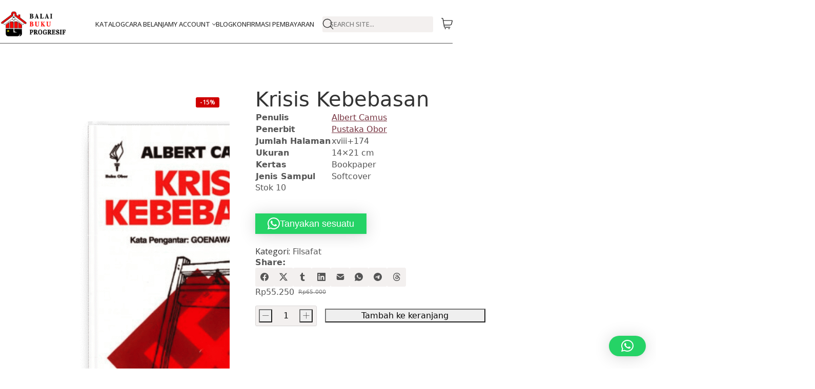

--- FILE ---
content_type: text/html; charset=UTF-8
request_url: https://bukuprogresif.com/product/krisis-kebebasan/
body_size: 36343
content:
<!DOCTYPE html>
<html class="no-js" lang="id">
<head>
	<meta charset="UTF-8">
	<meta name="viewport" content="width=device-width, initial-scale=1, minimum-scale=1">

	<link rel="preconnect" href="https://fonts.googleapis.com">
<link rel="preconnect" href="https://fonts.gstatic.com" crossorigin>
<link rel="preload" href="https://fonts.gstatic.com/s/librebaskerville/v17/kmKnZrc3Hgbbcjq75U4uslyuy4kn0qNZaxMaC82U.woff2" as="font" type="font/woff2" crossorigin>
<link rel="preload" href="https://fonts.gstatic.com/s/librebaskerville/v17/kmKhZrc3Hgbbcjq75U4uslyuy4kn0qNcWxEQDO-Wyrs.woff2" as="font" type="font/woff2" crossorigin>
<link rel="preload" href="https://fonts.gstatic.com/s/librebaskerville/v17/kmKiZrc3Hgbbcjq75U4uslyuy4kn0qviTgY3KcC-wLOj.woff2" as="font" type="font/woff2" crossorigin>
<link rel="preload" href="https://fonts.gstatic.com/s/opensans/v43/memvYaGs126MiZpBA-UvWbX2vVnXBbObj2OVTS-mu0SC55I.woff2" as="font" type="font/woff2" crossorigin>
<link rel="preload" href="https://fonts.gstatic.com/s/opensans/v43/memtYaGs126MiZpBA-UFUIcVXSCEkx2cmqvXlWqWuU6FxZCJgg.woff2" as="font" type="font/woff2" crossorigin>
<meta name='robots' content='index, follow, max-image-preview:large, max-snippet:-1, max-video-preview:-1' />
	<style>img:is([sizes="auto" i], [sizes^="auto," i]) { contain-intrinsic-size: 3000px 1500px }</style>
	<script>window._wca = window._wca || [];</script>

	<!-- This site is optimized with the Yoast SEO plugin v26.1.1 - https://yoast.com/wordpress/plugins/seo/ -->
	<title>Krisis Kebebasan | buku sastra</title>
	<meta name="description" content="Krisis Kebebasan" />
	<link rel="canonical" href="https://bukuprogresif.com/product/krisis-kebebasan/" />
	<meta property="og:locale" content="id_ID" />
	<meta property="og:type" content="article" />
	<meta property="og:title" content="Krisis Kebebasan | buku sastra" />
	<meta property="og:description" content="Krisis Kebebasan" />
	<meta property="og:url" content="https://bukuprogresif.com/product/krisis-kebebasan/" />
	<meta property="og:site_name" content="Balai Buku Progresif" />
	<meta property="article:publisher" content="https://www.facebook.com/balaibukuprogresif/" />
	<meta property="article:modified_time" content="2025-08-27T09:51:05+00:00" />
	<meta property="og:image" content="https://bukuprogresif.com/wp-content/uploads/2025/08/POI-61.png" />
	<meta property="og:image:width" content="1080" />
	<meta property="og:image:height" content="1080" />
	<meta property="og:image:type" content="image/png" />
	<meta name="twitter:card" content="summary_large_image" />
	<meta name="twitter:site" content="@BukuProgresif" />
	<meta name="twitter:label1" content="Estimasi waktu membaca" />
	<meta name="twitter:data1" content="1 menit" />
	<script type="application/ld+json" class="yoast-schema-graph">{"@context":"https://schema.org","@graph":[{"@type":"WebPage","@id":"https://bukuprogresif.com/product/krisis-kebebasan/","url":"https://bukuprogresif.com/product/krisis-kebebasan/","name":"Krisis Kebebasan | buku sastra","isPartOf":{"@id":"https://bukuprogresif.com/#website"},"primaryImageOfPage":{"@id":"https://bukuprogresif.com/product/krisis-kebebasan/#primaryimage"},"image":{"@id":"https://bukuprogresif.com/product/krisis-kebebasan/#primaryimage"},"thumbnailUrl":"https://bukuprogresif.com/wp-content/uploads/2025/08/POI-61.png","datePublished":"2025-08-24T12:13:45+00:00","dateModified":"2025-08-27T09:51:05+00:00","description":"Krisis Kebebasan","breadcrumb":{"@id":"https://bukuprogresif.com/product/krisis-kebebasan/#breadcrumb"},"inLanguage":"id","potentialAction":[{"@type":"ReadAction","target":["https://bukuprogresif.com/product/krisis-kebebasan/"]}]},{"@type":"ImageObject","inLanguage":"id","@id":"https://bukuprogresif.com/product/krisis-kebebasan/#primaryimage","url":"https://bukuprogresif.com/wp-content/uploads/2025/08/POI-61.png","contentUrl":"https://bukuprogresif.com/wp-content/uploads/2025/08/POI-61.png","width":1080,"height":1080},{"@type":"BreadcrumbList","@id":"https://bukuprogresif.com/product/krisis-kebebasan/#breadcrumb","itemListElement":[{"@type":"ListItem","position":1,"name":"Home","item":"https://bukuprogresif.com/"},{"@type":"ListItem","position":2,"name":"Katalog Buku","item":"https://bukuprogresif.com/katalog/"},{"@type":"ListItem","position":3,"name":"Krisis Kebebasan"}]},{"@type":"WebSite","@id":"https://bukuprogresif.com/#website","url":"https://bukuprogresif.com/","name":"Balai Buku Progresif - Jual Beli Buku Sosial Politik - Toko Buku Online Yogyakarta","description":"Membaca Untuk Merdeka","publisher":{"@id":"https://bukuprogresif.com/#organization"},"potentialAction":[{"@type":"SearchAction","target":{"@type":"EntryPoint","urlTemplate":"https://bukuprogresif.com/?s={search_term_string}"},"query-input":{"@type":"PropertyValueSpecification","valueRequired":true,"valueName":"search_term_string"}}],"inLanguage":"id"},{"@type":"Organization","@id":"https://bukuprogresif.com/#organization","name":"Balai Buku Progresif Group","url":"https://bukuprogresif.com/","logo":{"@type":"ImageObject","inLanguage":"id","@id":"https://bukuprogresif.com/#/schema/logo/image/","url":"https://bukuprogresif.com/wp-content/uploads/2018/04/Logo-Balai-Buku-Progresif.png","contentUrl":"https://bukuprogresif.com/wp-content/uploads/2018/04/Logo-Balai-Buku-Progresif.png","width":300,"height":300,"caption":"Balai Buku Progresif Group"},"image":{"@id":"https://bukuprogresif.com/#/schema/logo/image/"},"sameAs":["https://www.facebook.com/balaibukuprogresif/","https://x.com/BukuProgresif"]}]}</script>
	<!-- / Yoast SEO plugin. -->


<link rel='dns-prefetch' href='//stats.wp.com' />
<link rel='dns-prefetch' href='//fonts.googleapis.com' />
<link rel='dns-prefetch' href='//v0.wordpress.com' />
<link rel="alternate" type="application/rss+xml" title="Balai Buku Progresif &raquo; Feed" href="https://bukuprogresif.com/feed/" />
<link rel="alternate" type="application/rss+xml" title="Balai Buku Progresif &raquo; Umpan Komentar" href="https://bukuprogresif.com/comments/feed/" />

<link rel='stylesheet' id='kalium-css-loaders-css' href='https://bukuprogresif.com/wp-content/themes/kalium/assets/css/loaders.min.css?ver=4.3.1.1760441286' media='all' />
<link rel='stylesheet' id='wp-block-library-css' href='https://bukuprogresif.com/wp-includes/css/dist/block-library/style.min.css?ver=6.8.3' media='all' />
<style id='wp-block-library-theme-inline-css'>
.wp-block-audio :where(figcaption){color:#555;font-size:13px;text-align:center}.is-dark-theme .wp-block-audio :where(figcaption){color:#ffffffa6}.wp-block-audio{margin:0 0 1em}.wp-block-code{border:1px solid #ccc;border-radius:4px;font-family:Menlo,Consolas,monaco,monospace;padding:.8em 1em}.wp-block-embed :where(figcaption){color:#555;font-size:13px;text-align:center}.is-dark-theme .wp-block-embed :where(figcaption){color:#ffffffa6}.wp-block-embed{margin:0 0 1em}.blocks-gallery-caption{color:#555;font-size:13px;text-align:center}.is-dark-theme .blocks-gallery-caption{color:#ffffffa6}:root :where(.wp-block-image figcaption){color:#555;font-size:13px;text-align:center}.is-dark-theme :root :where(.wp-block-image figcaption){color:#ffffffa6}.wp-block-image{margin:0 0 1em}.wp-block-pullquote{border-bottom:4px solid;border-top:4px solid;color:currentColor;margin-bottom:1.75em}.wp-block-pullquote cite,.wp-block-pullquote footer,.wp-block-pullquote__citation{color:currentColor;font-size:.8125em;font-style:normal;text-transform:uppercase}.wp-block-quote{border-left:.25em solid;margin:0 0 1.75em;padding-left:1em}.wp-block-quote cite,.wp-block-quote footer{color:currentColor;font-size:.8125em;font-style:normal;position:relative}.wp-block-quote:where(.has-text-align-right){border-left:none;border-right:.25em solid;padding-left:0;padding-right:1em}.wp-block-quote:where(.has-text-align-center){border:none;padding-left:0}.wp-block-quote.is-large,.wp-block-quote.is-style-large,.wp-block-quote:where(.is-style-plain){border:none}.wp-block-search .wp-block-search__label{font-weight:700}.wp-block-search__button{border:1px solid #ccc;padding:.375em .625em}:where(.wp-block-group.has-background){padding:1.25em 2.375em}.wp-block-separator.has-css-opacity{opacity:.4}.wp-block-separator{border:none;border-bottom:2px solid;margin-left:auto;margin-right:auto}.wp-block-separator.has-alpha-channel-opacity{opacity:1}.wp-block-separator:not(.is-style-wide):not(.is-style-dots){width:100px}.wp-block-separator.has-background:not(.is-style-dots){border-bottom:none;height:1px}.wp-block-separator.has-background:not(.is-style-wide):not(.is-style-dots){height:2px}.wp-block-table{margin:0 0 1em}.wp-block-table td,.wp-block-table th{word-break:normal}.wp-block-table :where(figcaption){color:#555;font-size:13px;text-align:center}.is-dark-theme .wp-block-table :where(figcaption){color:#ffffffa6}.wp-block-video :where(figcaption){color:#555;font-size:13px;text-align:center}.is-dark-theme .wp-block-video :where(figcaption){color:#ffffffa6}.wp-block-video{margin:0 0 1em}:root :where(.wp-block-template-part.has-background){margin-bottom:0;margin-top:0;padding:1.25em 2.375em}
</style>
<link rel='stylesheet' id='mediaelement-css' href='https://bukuprogresif.com/wp-includes/js/mediaelement/mediaelementplayer-legacy.min.css?ver=4.2.17' media='all' />
<link rel='stylesheet' id='wp-mediaelement-css' href='https://bukuprogresif.com/wp-includes/js/mediaelement/wp-mediaelement.min.css?ver=6.8.3' media='all' />
<style id='jetpack-sharing-buttons-style-inline-css'>
.jetpack-sharing-buttons__services-list{display:flex;flex-direction:row;flex-wrap:wrap;gap:0;list-style-type:none;margin:5px;padding:0}.jetpack-sharing-buttons__services-list.has-small-icon-size{font-size:12px}.jetpack-sharing-buttons__services-list.has-normal-icon-size{font-size:16px}.jetpack-sharing-buttons__services-list.has-large-icon-size{font-size:24px}.jetpack-sharing-buttons__services-list.has-huge-icon-size{font-size:36px}@media print{.jetpack-sharing-buttons__services-list{display:none!important}}.editor-styles-wrapper .wp-block-jetpack-sharing-buttons{gap:0;padding-inline-start:0}ul.jetpack-sharing-buttons__services-list.has-background{padding:1.25em 2.375em}
</style>
<link rel='stylesheet' id='typolab-libre-baskerville-font-3-css' href='https://fonts.googleapis.com/css2?family=Libre+Baskerville%3Aital%2Cwght%400%2C400%3B0%2C700%3B1%2C400&#038;display=swap&#038;ver=4.3.1' media='all' />
<link rel='stylesheet' id='typolab-open-sans-font-4-css' href='https://fonts.googleapis.com/css2?family=Open+Sans%3Aital%2Cwght%400%2C400%3B0%2C500%3B0%2C600%3B0%2C700%3B1%2C400%3B1%2C500%3B1%2C600&#038;display=swap&#038;ver=4.3.1' media='all' />
<style id='global-styles-inline-css'>
:root{--wp--preset--aspect-ratio--square: 1;--wp--preset--aspect-ratio--4-3: 4/3;--wp--preset--aspect-ratio--3-4: 3/4;--wp--preset--aspect-ratio--3-2: 3/2;--wp--preset--aspect-ratio--2-3: 2/3;--wp--preset--aspect-ratio--16-9: 16/9;--wp--preset--aspect-ratio--9-16: 9/16;--wp--preset--color--black: #000000;--wp--preset--color--cyan-bluish-gray: #abb8c3;--wp--preset--color--white: #ffffff;--wp--preset--color--pale-pink: #f78da7;--wp--preset--color--vivid-red: #cf2e2e;--wp--preset--color--luminous-vivid-orange: #ff6900;--wp--preset--color--luminous-vivid-amber: #fcb900;--wp--preset--color--light-green-cyan: #7bdcb5;--wp--preset--color--vivid-green-cyan: #00d084;--wp--preset--color--pale-cyan-blue: #8ed1fc;--wp--preset--color--vivid-cyan-blue: #0693e3;--wp--preset--color--vivid-purple: #9b51e0;--wp--preset--color--color-1: var(--k-color-1);--wp--preset--color--color-2: var(--k-color-2);--wp--preset--color--color-3: var(--k-color-3);--wp--preset--color--color-4: var(--k-color-4);--wp--preset--color--color-5: var(--k-color-5);--wp--preset--color--color-6: var(--k-color-6);--wp--preset--color--color-7: var(--k-color-7);--wp--preset--color--color-8: var(--k-color-8);--wp--preset--color--color-9: var(--k-color-9);--wp--preset--color--color-10: var(--k-color-10);--wp--preset--color--color-11: var(--k-color-11);--wp--preset--gradient--vivid-cyan-blue-to-vivid-purple: linear-gradient(135deg,rgba(6,147,227,1) 0%,rgb(155,81,224) 100%);--wp--preset--gradient--light-green-cyan-to-vivid-green-cyan: linear-gradient(135deg,rgb(122,220,180) 0%,rgb(0,208,130) 100%);--wp--preset--gradient--luminous-vivid-amber-to-luminous-vivid-orange: linear-gradient(135deg,rgba(252,185,0,1) 0%,rgba(255,105,0,1) 100%);--wp--preset--gradient--luminous-vivid-orange-to-vivid-red: linear-gradient(135deg,rgba(255,105,0,1) 0%,rgb(207,46,46) 100%);--wp--preset--gradient--very-light-gray-to-cyan-bluish-gray: linear-gradient(135deg,rgb(238,238,238) 0%,rgb(169,184,195) 100%);--wp--preset--gradient--cool-to-warm-spectrum: linear-gradient(135deg,rgb(74,234,220) 0%,rgb(151,120,209) 20%,rgb(207,42,186) 40%,rgb(238,44,130) 60%,rgb(251,105,98) 80%,rgb(254,248,76) 100%);--wp--preset--gradient--blush-light-purple: linear-gradient(135deg,rgb(255,206,236) 0%,rgb(152,150,240) 100%);--wp--preset--gradient--blush-bordeaux: linear-gradient(135deg,rgb(254,205,165) 0%,rgb(254,45,45) 50%,rgb(107,0,62) 100%);--wp--preset--gradient--luminous-dusk: linear-gradient(135deg,rgb(255,203,112) 0%,rgb(199,81,192) 50%,rgb(65,88,208) 100%);--wp--preset--gradient--pale-ocean: linear-gradient(135deg,rgb(255,245,203) 0%,rgb(182,227,212) 50%,rgb(51,167,181) 100%);--wp--preset--gradient--electric-grass: linear-gradient(135deg,rgb(202,248,128) 0%,rgb(113,206,126) 100%);--wp--preset--gradient--midnight: linear-gradient(135deg,rgb(2,3,129) 0%,rgb(40,116,252) 100%);--wp--preset--font-size--small: 13px;--wp--preset--font-size--medium: 20px;--wp--preset--font-size--large: 36px;--wp--preset--font-size--x-large: 42px;--wp--preset--spacing--20: min(1.129vw, calc(var(--k-block-spacing-base) / 2));--wp--preset--spacing--30: min(1.736vw, calc(var(--k-block-spacing-base) / 1.3));--wp--preset--spacing--40: min(2.258vw, var(--k-block-spacing-base));--wp--preset--spacing--50: min(2.935vw, calc(var(--k-block-spacing-base) * 1.3));--wp--preset--spacing--60: min(4.516vw, calc(var(--k-block-spacing-base) * 2));--wp--preset--spacing--70: min(9.032vw, calc(var(--k-block-spacing-base) * 4));--wp--preset--spacing--80: 5.06rem;--wp--preset--spacing--10: min(0.564vw, calc(var(--k-block-spacing-base) / 4));--wp--preset--shadow--natural: 6px 6px 9px rgba(0, 0, 0, 0.2);--wp--preset--shadow--deep: 12px 12px 50px rgba(0, 0, 0, 0.4);--wp--preset--shadow--sharp: 6px 6px 0px rgba(0, 0, 0, 0.2);--wp--preset--shadow--outlined: 6px 6px 0px -3px rgba(255, 255, 255, 1), 6px 6px rgba(0, 0, 0, 1);--wp--preset--shadow--crisp: 6px 6px 0px rgba(0, 0, 0, 1);}:root { --wp--style--global--content-size: var(--k-container-max-width);--wp--style--global--wide-size: calc(var(--k-container-max-width) + var(--k-wide-align-offset) * 2); }:where(body) { margin: 0; }.wp-site-blocks > .alignleft { float: left; margin-right: 2em; }.wp-site-blocks > .alignright { float: right; margin-left: 2em; }.wp-site-blocks > .aligncenter { justify-content: center; margin-left: auto; margin-right: auto; }:where(.wp-site-blocks) > * { margin-block-start: 24px; margin-block-end: 0; }:where(.wp-site-blocks) > :first-child { margin-block-start: 0; }:where(.wp-site-blocks) > :last-child { margin-block-end: 0; }:root { --wp--style--block-gap: 24px; }:root :where(.is-layout-flow) > :first-child{margin-block-start: 0;}:root :where(.is-layout-flow) > :last-child{margin-block-end: 0;}:root :where(.is-layout-flow) > *{margin-block-start: 24px;margin-block-end: 0;}:root :where(.is-layout-constrained) > :first-child{margin-block-start: 0;}:root :where(.is-layout-constrained) > :last-child{margin-block-end: 0;}:root :where(.is-layout-constrained) > *{margin-block-start: 24px;margin-block-end: 0;}:root :where(.is-layout-flex){gap: 24px;}:root :where(.is-layout-grid){gap: 24px;}.is-layout-flow > .alignleft{float: left;margin-inline-start: 0;margin-inline-end: 2em;}.is-layout-flow > .alignright{float: right;margin-inline-start: 2em;margin-inline-end: 0;}.is-layout-flow > .aligncenter{margin-left: auto !important;margin-right: auto !important;}.is-layout-constrained > .alignleft{float: left;margin-inline-start: 0;margin-inline-end: 2em;}.is-layout-constrained > .alignright{float: right;margin-inline-start: 2em;margin-inline-end: 0;}.is-layout-constrained > .aligncenter{margin-left: auto !important;margin-right: auto !important;}.is-layout-constrained > :where(:not(.alignleft):not(.alignright):not(.alignfull)){max-width: var(--wp--style--global--content-size);margin-left: auto !important;margin-right: auto !important;}.is-layout-constrained > .alignwide{max-width: var(--wp--style--global--wide-size);}body .is-layout-flex{display: flex;}.is-layout-flex{flex-wrap: wrap;align-items: center;}.is-layout-flex > :is(*, div){margin: 0;}body .is-layout-grid{display: grid;}.is-layout-grid > :is(*, div){margin: 0;}body{padding-top: 0px;padding-right: 0px;padding-bottom: 0px;padding-left: 0px;}a:where(:not(.wp-element-button)){text-decoration: underline;}:root :where(.wp-element-button, .wp-block-button__link){background-color: #32373c;border-width: 0;color: #fff;font-family: inherit;font-size: inherit;line-height: inherit;padding: calc(0.667em + 2px) calc(1.333em + 2px);text-decoration: none;}.has-black-color{color: var(--wp--preset--color--black) !important;}.has-cyan-bluish-gray-color{color: var(--wp--preset--color--cyan-bluish-gray) !important;}.has-white-color{color: var(--wp--preset--color--white) !important;}.has-pale-pink-color{color: var(--wp--preset--color--pale-pink) !important;}.has-vivid-red-color{color: var(--wp--preset--color--vivid-red) !important;}.has-luminous-vivid-orange-color{color: var(--wp--preset--color--luminous-vivid-orange) !important;}.has-luminous-vivid-amber-color{color: var(--wp--preset--color--luminous-vivid-amber) !important;}.has-light-green-cyan-color{color: var(--wp--preset--color--light-green-cyan) !important;}.has-vivid-green-cyan-color{color: var(--wp--preset--color--vivid-green-cyan) !important;}.has-pale-cyan-blue-color{color: var(--wp--preset--color--pale-cyan-blue) !important;}.has-vivid-cyan-blue-color{color: var(--wp--preset--color--vivid-cyan-blue) !important;}.has-vivid-purple-color{color: var(--wp--preset--color--vivid-purple) !important;}.has-color-1-color{color: var(--wp--preset--color--color-1) !important;}.has-color-2-color{color: var(--wp--preset--color--color-2) !important;}.has-color-3-color{color: var(--wp--preset--color--color-3) !important;}.has-color-4-color{color: var(--wp--preset--color--color-4) !important;}.has-color-5-color{color: var(--wp--preset--color--color-5) !important;}.has-color-6-color{color: var(--wp--preset--color--color-6) !important;}.has-color-7-color{color: var(--wp--preset--color--color-7) !important;}.has-color-8-color{color: var(--wp--preset--color--color-8) !important;}.has-color-9-color{color: var(--wp--preset--color--color-9) !important;}.has-color-10-color{color: var(--wp--preset--color--color-10) !important;}.has-color-11-color{color: var(--wp--preset--color--color-11) !important;}.has-black-background-color{background-color: var(--wp--preset--color--black) !important;}.has-cyan-bluish-gray-background-color{background-color: var(--wp--preset--color--cyan-bluish-gray) !important;}.has-white-background-color{background-color: var(--wp--preset--color--white) !important;}.has-pale-pink-background-color{background-color: var(--wp--preset--color--pale-pink) !important;}.has-vivid-red-background-color{background-color: var(--wp--preset--color--vivid-red) !important;}.has-luminous-vivid-orange-background-color{background-color: var(--wp--preset--color--luminous-vivid-orange) !important;}.has-luminous-vivid-amber-background-color{background-color: var(--wp--preset--color--luminous-vivid-amber) !important;}.has-light-green-cyan-background-color{background-color: var(--wp--preset--color--light-green-cyan) !important;}.has-vivid-green-cyan-background-color{background-color: var(--wp--preset--color--vivid-green-cyan) !important;}.has-pale-cyan-blue-background-color{background-color: var(--wp--preset--color--pale-cyan-blue) !important;}.has-vivid-cyan-blue-background-color{background-color: var(--wp--preset--color--vivid-cyan-blue) !important;}.has-vivid-purple-background-color{background-color: var(--wp--preset--color--vivid-purple) !important;}.has-color-1-background-color{background-color: var(--wp--preset--color--color-1) !important;}.has-color-2-background-color{background-color: var(--wp--preset--color--color-2) !important;}.has-color-3-background-color{background-color: var(--wp--preset--color--color-3) !important;}.has-color-4-background-color{background-color: var(--wp--preset--color--color-4) !important;}.has-color-5-background-color{background-color: var(--wp--preset--color--color-5) !important;}.has-color-6-background-color{background-color: var(--wp--preset--color--color-6) !important;}.has-color-7-background-color{background-color: var(--wp--preset--color--color-7) !important;}.has-color-8-background-color{background-color: var(--wp--preset--color--color-8) !important;}.has-color-9-background-color{background-color: var(--wp--preset--color--color-9) !important;}.has-color-10-background-color{background-color: var(--wp--preset--color--color-10) !important;}.has-color-11-background-color{background-color: var(--wp--preset--color--color-11) !important;}.has-black-border-color{border-color: var(--wp--preset--color--black) !important;}.has-cyan-bluish-gray-border-color{border-color: var(--wp--preset--color--cyan-bluish-gray) !important;}.has-white-border-color{border-color: var(--wp--preset--color--white) !important;}.has-pale-pink-border-color{border-color: var(--wp--preset--color--pale-pink) !important;}.has-vivid-red-border-color{border-color: var(--wp--preset--color--vivid-red) !important;}.has-luminous-vivid-orange-border-color{border-color: var(--wp--preset--color--luminous-vivid-orange) !important;}.has-luminous-vivid-amber-border-color{border-color: var(--wp--preset--color--luminous-vivid-amber) !important;}.has-light-green-cyan-border-color{border-color: var(--wp--preset--color--light-green-cyan) !important;}.has-vivid-green-cyan-border-color{border-color: var(--wp--preset--color--vivid-green-cyan) !important;}.has-pale-cyan-blue-border-color{border-color: var(--wp--preset--color--pale-cyan-blue) !important;}.has-vivid-cyan-blue-border-color{border-color: var(--wp--preset--color--vivid-cyan-blue) !important;}.has-vivid-purple-border-color{border-color: var(--wp--preset--color--vivid-purple) !important;}.has-color-1-border-color{border-color: var(--wp--preset--color--color-1) !important;}.has-color-2-border-color{border-color: var(--wp--preset--color--color-2) !important;}.has-color-3-border-color{border-color: var(--wp--preset--color--color-3) !important;}.has-color-4-border-color{border-color: var(--wp--preset--color--color-4) !important;}.has-color-5-border-color{border-color: var(--wp--preset--color--color-5) !important;}.has-color-6-border-color{border-color: var(--wp--preset--color--color-6) !important;}.has-color-7-border-color{border-color: var(--wp--preset--color--color-7) !important;}.has-color-8-border-color{border-color: var(--wp--preset--color--color-8) !important;}.has-color-9-border-color{border-color: var(--wp--preset--color--color-9) !important;}.has-color-10-border-color{border-color: var(--wp--preset--color--color-10) !important;}.has-color-11-border-color{border-color: var(--wp--preset--color--color-11) !important;}.has-vivid-cyan-blue-to-vivid-purple-gradient-background{background: var(--wp--preset--gradient--vivid-cyan-blue-to-vivid-purple) !important;}.has-light-green-cyan-to-vivid-green-cyan-gradient-background{background: var(--wp--preset--gradient--light-green-cyan-to-vivid-green-cyan) !important;}.has-luminous-vivid-amber-to-luminous-vivid-orange-gradient-background{background: var(--wp--preset--gradient--luminous-vivid-amber-to-luminous-vivid-orange) !important;}.has-luminous-vivid-orange-to-vivid-red-gradient-background{background: var(--wp--preset--gradient--luminous-vivid-orange-to-vivid-red) !important;}.has-very-light-gray-to-cyan-bluish-gray-gradient-background{background: var(--wp--preset--gradient--very-light-gray-to-cyan-bluish-gray) !important;}.has-cool-to-warm-spectrum-gradient-background{background: var(--wp--preset--gradient--cool-to-warm-spectrum) !important;}.has-blush-light-purple-gradient-background{background: var(--wp--preset--gradient--blush-light-purple) !important;}.has-blush-bordeaux-gradient-background{background: var(--wp--preset--gradient--blush-bordeaux) !important;}.has-luminous-dusk-gradient-background{background: var(--wp--preset--gradient--luminous-dusk) !important;}.has-pale-ocean-gradient-background{background: var(--wp--preset--gradient--pale-ocean) !important;}.has-electric-grass-gradient-background{background: var(--wp--preset--gradient--electric-grass) !important;}.has-midnight-gradient-background{background: var(--wp--preset--gradient--midnight) !important;}.has-small-font-size{font-size: var(--wp--preset--font-size--small) !important;}.has-medium-font-size{font-size: var(--wp--preset--font-size--medium) !important;}.has-large-font-size{font-size: var(--wp--preset--font-size--large) !important;}.has-x-large-font-size{font-size: var(--wp--preset--font-size--x-large) !important;}
:root :where(.wp-block-pullquote){font-size: 1.5em;line-height: 1.6;}
</style>
<link rel='stylesheet' id='widgetopts-styles-css' href='https://bukuprogresif.com/wp-content/plugins/widget-options/assets/css/widget-options.css?ver=4.1.2' media='all' />
<style id='woocommerce-inline-inline-css'>
.woocommerce form .form-row .required { visibility: visible; }
</style>
<link rel='stylesheet' id='aws-style-css' href='https://bukuprogresif.com/wp-content/plugins/advanced-woo-search/assets/css/common.min.css?ver=3.46' media='all' />
<link rel='stylesheet' id='brands-styles-css' href='https://bukuprogresif.com/wp-content/plugins/woocommerce/assets/css/brands.css?ver=10.2.2' media='all' />
<link rel='stylesheet' id='kalium-theme-bootstrap-css' href='https://bukuprogresif.com/wp-content/themes/kalium/assets/css/bootstrap.min.css?ver=4.3.1.1760441286' media='all' />
<link rel='stylesheet' id='kalium-theme-base-css' href='https://bukuprogresif.com/wp-content/themes/kalium/assets/css/base.min.css?ver=4.3.1.1760441286' media='all' />
<link rel='stylesheet' id='kalium-theme-portfolio-css' href='https://bukuprogresif.com/wp-content/themes/kalium/assets/css/portfolio.min.css?ver=4.3.1.1760441286' media='all' />
<link rel='stylesheet' id='kalium-theme-wpbakery-css' href='https://bukuprogresif.com/wp-content/themes/kalium/assets/css/wpbakery.min.css?ver=4.3.1.1760441286' media='all' />
<link rel='stylesheet' id='kalium-theme-woocommerce-css' href='https://bukuprogresif.com/wp-content/themes/kalium/assets/css/woocommerce.min.css?ver=4.3.1.1760441286' media='all' />
<link rel='stylesheet' id='kalium-theme-icons-default-css' href='https://bukuprogresif.com/wp-content/themes/kalium/assets/icons/main.min.css?ver=4.3.1.1760441286' media='all' />
<link rel='stylesheet' id='kalium-theme-style-css' href='https://bukuprogresif.com/wp-content/themes/kalium/style.css?ver=4.3.1.1760441286' media='all' />
<link rel='stylesheet' id='kalium-child-css' href='https://bukuprogresif.com/wp-content/themes/kalium-child/style.css?ver=6.8.3' media='all' />
<script type="text/javascript">
/* <![CDATA[ */
/**
 * @package kalium
 * @version 4.3.1
 * @author  Laborator
 * @see     {@link https://kaliumtheme.com}
 * @build   1760441203
 */
!function(){"use strict";const n="kalium",o=`dataLayer${(n=>{const o="0123456789abcdef";let t="";for(let a=0;a<n;a++){const n=Math.floor(16*Math.random());t+=o.charAt(n)}return t})(6)}`;window[o]=window[o]||[],window[n]=function(){window[o].push(arguments)},window.labThemeAPI=n,window.labThemeDataLayer=o}();

/* ]]> */
</script>
<script type="text/javascript">
/* <![CDATA[ */
var ajaxurl = ajaxurl || "https:\/\/bukuprogresif.com\/wp-admin\/admin-ajax.php";
/* ]]> */
</script>
	<script>
		document.addEventListener("load",(function(e){if("loading"===document.readyState&&"IMG"===e.target.tagName&&e.target.complete){var t=e.target.parentElement;"PICTURE"===t.tagName&&(t=t.parentElement),t.classList.contains("image-placeholder")&&t.classList.add("loaded")}}),!0);
	</script>
	<script>window.wpb_disable_full_width_row_js = true</script><script type="text/javascript">
/* <![CDATA[ */
kalium( 'set', 'mediaPlayer', {"handler":"kalium-videojs","options":{"autoplay":"no","loop":null,"skin":"minimal","useDefaultYouTubePlayer":null,"libraryLoadStrategy":"viewport"}} );
/* ]]> */
</script>

<style data-font-appearance-settings>body {
	--k-body-font-size: 16px;
	--k-body-line-height: 1.3333em;
}
h1, .h1 {
	--k-font-size: 29px;
}
@media screen and (max-width: 768px) {
h1, .h1 {
	--k-font-size: 24px;
}
}
h2, .h2 {
	--k-font-size: 25px;
}
@media screen and (max-width: 768px) {
h2, .h2 {
	--k-font-size: 22px;
}
}
h3, .h3 {
	--k-font-size: 23px;
}
@media screen and (max-width: 768px) {
h3, .h3 {
	--k-font-size: 20px;
}
}
h4, .h4 {
	--k-font-size: 19px;
}
h5, .h5 {
	--k-font-size: 15px;
}
h6, .h6 {
	--k-font-size: 13px;
}
.site-header .top-header-bar {
	font-size: 13px;
	line-height: 1.3333em;
}
.portfolio-item .portfolio-item__title {
	font-size: 20px;
}
.portfolio-item .portfolio-item__subtitle {
	font-size: 12px;
	text-transform: uppercase;
}
.blog-posts .post-item .post-details .post-title, .wpb_wrapper .lab-blog-posts .blog-post-entry .blog-post-content-container .blog-post-title {
	font-size: 24px;
}</style><style data-base-selectors>h1, .h1, h2, .h2, h3, .h3, h4, .h4, h5, .h5, h6, .h6 {--k-font-family:"Libre Baskerville";--k-font-style:normal;--k-font-weight:normal}</style>
<style data-custom-selectors>.single-product :is(.related, .upsells) > h2:first-of-type {font-family:"Libre Baskerville";font-style:normal;font-weight:normal;font-size:20px}</style>
<style data-custom-selectors>.labeled-input-row label, .labeled-textarea-row label, .contact-form .button, .subscribe-form .submit {font-family:"Open Sans";font-style:normal;font-weight:500;text-transform:uppercase;font-size:13px}.section-title.author-page-title p {text-transform:uppercase;font-size:12px}.wpb_wrapper .vc_tta-tabs.home-tabs-books .vc_tta-tabs-list li {font-family:"Open Sans";font-style:normal;font-weight:500;text-transform:uppercase;font-size:12px}h4.vc_tta-panel-title {font-family:"Open Sans";font-style:normal;font-weight:500;text-transform:uppercase}@media screen and (max-width:768px) {h4.vc_tta-panel-title {font-size:14px}}.site-header .header-block .standard-menu .sub-menu {font-family:"Open Sans";font-style:normal;font-weight:normal;font-size:12px}.shop-book-author p {font-family:"Open Sans";font-style:normal;font-weight:normal;text-transform:uppercase;font-size:12px}.category-box--type-5 .category-box__title h2 {font-family:"Open Sans";font-style:normal;font-weight:normal;text-transform:uppercase;font-size:12px;letter-spacing:1px}.product-badge {font-family:"Open Sans";font-style:normal;font-weight:600;text-transform:uppercase;font-size:12px}:is(.button, [type=button], [type=submit], .wp-element-button, .elementor-button), .button-size-xsmall, .button-size-small, .button-size-large, .button-size-xlarge, .button {font-family:"Open Sans";font-style:normal;font-weight:500;--k-font-family:"Open Sans";--k-font-style:normal;--k-font-weight:500}@media screen and (max-width:992px) {:is(.button, [type=button], [type=submit], .wp-element-button, .elementor-button), .button-size-xsmall, .button-size-small, .button-size-large, .button-size-xlarge, .button {text-transform:uppercase;--k-text-transform:uppercase}}.mini-cart-popup .cart-action-buttons, .mini-cart-popup .cart-action-buttons .mc-buttons-container, .cart-collaterals .wc-proceed-to-checkout a, #order_review #place_order {font-family:"Open Sans";font-style:normal;font-weight:normal;text-transform:uppercase;font-size:13px}.single-post .entry-author__details span:nth-child(2) {font-family:"Open Sans";font-style:normal;font-weight:normal;text-transform:uppercase;font-size:12px}.blog-posts .post-item .post-details .post-meta, .single-post .entry-header .entry-meta {font-family:"Open Sans";font-style:normal;font-weight:normal;text-transform:uppercase;font-size:12px}.cart-totals-widget .amount {font-family:"Open Sans";font-style:normal;font-weight:normal}.cart-collaterals .wc-proceed-to-checkout {font-family:"Open Sans";font-style:normal;font-weight:normal;text-transform:uppercase}.mini-cart-popup .cart-items .cart-item .product-details .mc-quantity {font-family:"Open Sans";font-style:normal;font-weight:normal;text-transform:uppercase;font-size:11px}.single-product .summary .product_meta .meta_title {font-family:"Open Sans";font-style:normal;font-weight:normal}.lb-element-woocommerce-product-title {font-family:"Open Sans";font-style:normal;font-weight:700;font-size:14px}.site-footer .widget :is(.wp-block-group>:first-child.wp-block-heading,.wp-block-heading:first-of-type,.widget-title), body.wp-block-widget-area__inner-blocks[data-widget-area-id^="footer_sidebar"] .wp-block-group > .wp-block-heading:first-child {font-family:"Open Sans";font-style:normal;font-weight:700;font-size:15px}.site-footer .widget {font-family:"Open Sans";font-style:normal;font-weight:normal;font-size:15px}.site-header .header-block {font-family:"Open Sans";font-style:normal;font-weight:500;text-transform:uppercase;font-size:13px}.mobile-menu {font-family:"Open Sans";font-style:normal;font-weight:500;font-size:18px}</style>
<style data-inline-style="theme-vars">:root {--k-woocommerce-rating-color: #ffba00;--k-content-width: 1300px;--k-woocommerce-rating-color-rgb: 255, 186, 0;}</style>
<script type="text/javascript" src="https://bukuprogresif.com/wp-includes/js/jquery/jquery.min.js?ver=3.7.1" id="jquery-core-js"></script>
<script type="text/javascript" src="https://bukuprogresif.com/wp-includes/js/jquery/jquery-migrate.min.js?ver=3.4.1" id="jquery-migrate-js"></script>
<script type="text/javascript" src="https://bukuprogresif.com/wp-content/plugins/woocommerce/assets/js/js-cookie/js.cookie.min.js?ver=2.1.4-wc.10.2.2" id="js-cookie-js" defer="defer" data-wp-strategy="defer"></script>
<script type="text/javascript" id="wc-cart-fragments-js-extra">
/* <![CDATA[ */
var wc_cart_fragments_params = {"ajax_url":"\/wp-admin\/admin-ajax.php","wc_ajax_url":"\/?wc-ajax=%%endpoint%%","cart_hash_key":"wc_cart_hash_bc739d57fa501a70711e7c277bfacd3d","fragment_name":"wc_fragments_bc739d57fa501a70711e7c277bfacd3d","request_timeout":"5000"};
/* ]]> */
</script>
<script type="text/javascript" src="https://bukuprogresif.com/wp-content/plugins/woocommerce/assets/js/frontend/cart-fragments.min.js?ver=10.2.2" id="wc-cart-fragments-js" defer="defer" data-wp-strategy="defer"></script>
<script type="text/javascript" src="https://bukuprogresif.com/wp-content/plugins/woocommerce/assets/js/jquery-blockui/jquery.blockUI.min.js?ver=2.7.0-wc.10.2.2" id="jquery-blockui-js" data-wp-strategy="defer"></script>
<script type="text/javascript" id="wc-add-to-cart-js-extra">
/* <![CDATA[ */
var wc_add_to_cart_params = {"ajax_url":"\/wp-admin\/admin-ajax.php","wc_ajax_url":"\/?wc-ajax=%%endpoint%%","i18n_view_cart":"Lihat keranjang","cart_url":"https:\/\/bukuprogresif.com\/cart\/","is_cart":"","cart_redirect_after_add":"no"};
/* ]]> */
</script>
<script type="text/javascript" src="https://bukuprogresif.com/wp-content/plugins/woocommerce/assets/js/frontend/add-to-cart.min.js?ver=10.2.2" id="wc-add-to-cart-js" data-wp-strategy="defer"></script>
<script type="text/javascript" id="wc-single-product-js-extra">
/* <![CDATA[ */
var wc_single_product_params = {"i18n_required_rating_text":"Silakan pilih rating","i18n_rating_options":["1 bintang dari 5","2 bintang dari 5","3 bintang dari 5","4 bintang dari 5","5 bintang dari 5"],"i18n_product_gallery_trigger_text":"Lihat galeri gambar layar penuh","review_rating_required":"yes","flexslider":{"rtl":false,"animation":"slide","smoothHeight":true,"directionNav":false,"controlNav":"thumbnails","slideshow":false,"animationSpeed":500,"animationLoop":false,"allowOneSlide":false},"zoom_enabled":"1","zoom_options":[],"photoswipe_enabled":"","photoswipe_options":{"shareEl":false,"closeOnScroll":false,"history":false,"hideAnimationDuration":0,"showAnimationDuration":0},"flexslider_enabled":""};
/* ]]> */
</script>
<script type="text/javascript" src="https://bukuprogresif.com/wp-content/plugins/woocommerce/assets/js/frontend/single-product.min.js?ver=10.2.2" id="wc-single-product-js" defer="defer" data-wp-strategy="defer"></script>
<script type="text/javascript" id="woocommerce-js-extra">
/* <![CDATA[ */
var woocommerce_params = {"ajax_url":"\/wp-admin\/admin-ajax.php","wc_ajax_url":"\/?wc-ajax=%%endpoint%%","i18n_password_show":"Tampilkan kata sandi","i18n_password_hide":"Sembunyikan kata sandi"};
/* ]]> */
</script>
<script type="text/javascript" src="https://bukuprogresif.com/wp-content/plugins/woocommerce/assets/js/frontend/woocommerce.min.js?ver=10.2.2" id="woocommerce-js" defer="defer" data-wp-strategy="defer"></script>
<script type="text/javascript" src="https://bukuprogresif.com/wp-content/plugins/js_composer/assets/js/vendors/woocommerce-add-to-cart.js?ver=8.7.1" id="vc_woocommerce-add-to-cart-js-js"></script>
<script type="text/javascript" src="https://stats.wp.com/s-202550.js" id="woocommerce-analytics-js" defer="defer" data-wp-strategy="defer"></script>
<script></script><link rel="https://api.w.org/" href="https://bukuprogresif.com/wp-json/" /><link rel="alternate" title="JSON" type="application/json" href="https://bukuprogresif.com/wp-json/wp/v2/product/7882" /><link rel="EditURI" type="application/rsd+xml" title="RSD" href="https://bukuprogresif.com/xmlrpc.php?rsd" />
<meta name="generator" content="WordPress 6.8.3" />
<meta name="generator" content="WooCommerce 10.2.2" />
<link rel="alternate" title="oEmbed (JSON)" type="application/json+oembed" href="https://bukuprogresif.com/wp-json/oembed/1.0/embed?url=https%3A%2F%2Fbukuprogresif.com%2Fproduct%2Fkrisis-kebebasan%2F" />
<link rel="alternate" title="oEmbed (XML)" type="text/xml+oembed" href="https://bukuprogresif.com/wp-json/oembed/1.0/embed?url=https%3A%2F%2Fbukuprogresif.com%2Fproduct%2Fkrisis-kebebasan%2F&#038;format=xml" />
<meta name="cdp-version" content="1.5.0" /><meta name="facebook-domain-verification" content="txd2kz3pa2823supa95usb164j0soe" />	<style>img#wpstats{display:none}</style>
		<script type="text/javascript">
/* <![CDATA[ */
kalium( 'set', 'assetsUrl', 'https://bukuprogresif.com/wp-content/themes/kalium/assets/' );
kalium( 'set', 'lightboxSettings', {"colorScheme":"dark","backdropImage":false,"captions":true,"fullscreen":true,"download":null,"counter":true,"hideControls":3000,"thumbnails":true,"collapseThumbnails":true,"autoplay":true,"autoplayInterval":5000,"zoom":true,"zoomScale":null,"videoAutoplay":true} );
kalium( 'set', 'mobileMenuBreakpoint', 768 );
kalium( 'set', 'debugMode', false );
/* ]]> */
</script>
<style data-inline-style="mobile-menu-breakpoint">@media (min-width: 769px) {.mobile-menu,.mobile-menu-close,.mobile-menu-overlay,.header-block .header-block__item--mobile-menu-toggle {display: none;}}@media (max-width: 768px) {.header-block .header-block__item--standard-menu {display: none;}}</style>
<style data-inline-style="woocommerce-general-style">:root {--k-grid-gap: 12px;}</style>
<style data-inline-style>.product-badge.product-badge--type-sale {--k-badge-color: var(--k-body-bg);--k-badge-bg: #cf0000;--k-badge-outline-color: #cf0000;--k-badge-color-rgb: var(--k-body-bg-rgb);--k-badge-bg-rgb: 207, 0, 0;--k-badge-outline-color-rgb: 207, 0, 0;}.product-badge.product-badge--type-out-of-stock {--k-badge-color: var(--k-color-7);--k-badge-bg: var(--k-color-4);--k-badge-outline-color: var(--k-color-4);--k-badge-color-rgb: var(--k-color-7-rgb);--k-badge-bg-rgb: var(--k-color-4-rgb);--k-badge-outline-color-rgb: var(--k-color-4-rgb);}.product-badge.product-badge--type-backorder {--k-badge-color: var(--k-color-7);--k-badge-bg: var(--k-color-4);--k-badge-outline-color: var(--k-color-4);--k-badge-color-rgb: var(--k-color-7-rgb);--k-badge-bg-rgb: var(--k-color-4-rgb);--k-badge-outline-color-rgb: var(--k-color-4-rgb);}</style>
<script type="text/javascript">
/* <![CDATA[ */
kalium( 'set', 'addToCartAction', 'mini-cart' );
kalium( 'set', 'miniCartType', 'popup' );
kalium( 'set', 'ajaxAddToCartEnabled', true );
/* ]]> */
</script>
<style data-inline-style>.mini-cart-drawer,.shop-sidebar.off-canvas {--k-oc-bg: var(--k-body-bg);--k-oc-text: var(--k-body-color);--k-drawer-separators-color: var(--k-color-8);--k-oc-bg-rgb: var(--k-body-bg-rgb);--k-oc-text-rgb: var(--k-body-color-rgb);--k-drawer-separators-color-rgb: var(--k-color-8-rgb);}</style>
<style data-inline-style>.free-shipping-bar {--k-progress-bg: var(--k-border-color);--k-progress-color: var(--k-link-color);--k-progress-stripes-color: rgba(var(--k-body-bg-rgb), 0.2);--k-progress-bg-rgb: var(--k-border-color-rgb);--k-progress-color-rgb: var(--k-link-color-rgb);--k-progress-stripes-color-rgb: var(--k-body-bg-rgb);}</style>
	<noscript><style>.woocommerce-product-gallery{ opacity: 1 !important; }</style></noscript>
				<script  type="text/javascript">
				!function(f,b,e,v,n,t,s){if(f.fbq)return;n=f.fbq=function(){n.callMethod?
					n.callMethod.apply(n,arguments):n.queue.push(arguments)};if(!f._fbq)f._fbq=n;
					n.push=n;n.loaded=!0;n.version='2.0';n.queue=[];t=b.createElement(e);t.async=!0;
					t.src=v;s=b.getElementsByTagName(e)[0];s.parentNode.insertBefore(t,s)}(window,
					document,'script','https://connect.facebook.net/en_US/fbevents.js');
			</script>
			<!-- WooCommerce Facebook Integration Begin -->
			<script  type="text/javascript">

				fbq('init', '317800686708161', {}, {
    "agent": "woocommerce_1-10.2.2-3.5.11"
});

				document.addEventListener( 'DOMContentLoaded', function() {
					// Insert placeholder for events injected when a product is added to the cart through AJAX.
					document.body.insertAdjacentHTML( 'beforeend', '<div class=\"wc-facebook-pixel-event-placeholder\"></div>' );
				}, false );

			</script>
			<!-- WooCommerce Facebook Integration End -->
			<meta name="generator" content="Powered by WPBakery Page Builder - drag and drop page builder for WordPress."/>
<meta name="generator" content="Powered by Slider Revolution 6.7.38 - responsive, Mobile-Friendly Slider Plugin for WordPress with comfortable drag and drop interface." />
<style data-inline-style="color-vars">:root {--k-color-1: #76323f;--k-color-1-rgb: 118, 50, 63;--k-color-2: #6a2d39;--k-color-2-rgb: 106, 45, 57;--k-color-3: #555555;--k-color-3-rgb: 85, 85, 85;--k-color-4: #333333;--k-color-4-rgb: 51, 51, 51;--k-color-5: #f3f0ef;--k-color-5-rgb: 243, 240, 239;--k-color-6: #f3f0ef;--k-color-6-rgb: 243, 240, 239;--k-color-7: #ffffff;--k-color-7-rgb: 255, 255, 255;--k-color-8: #f3f0ef;--k-color-8-rgb: 243, 240, 239;--k-color-9: #c3c3c3;--k-color-9-rgb: 195, 195, 195;--k-color-10: #e8e8e8;--k-color-10-rgb: 232, 232, 232;--k-color-11: #eae6e5;--k-color-11-rgb: 234, 230, 229;--k-color-8-alt: #dbd8d7;--k-color-8-alt-rgb: 219, 216, 215;--k-text-muted-color: #7a7a7a;--k-text-muted-color-rgb: 122, 122, 122;--k-text-selection-bg: var(--k-color-4);--k-text-selection-bg-rgb: var(--k-color-4-rgb);--k-footer-bg: #b30000;--k-footer-bg-rgb: 179, 0, 0;--k-footer-color: var(--k-color-7);--k-footer-color-rgb: var(--k-color-7-rgb);--k-footer-headings: var(--k-color-7);--k-footer-headings-rgb: var(--k-color-7-rgb);--k-footer-link-color: var(--k-color-7);--k-footer-link-color-rgb: var(--k-color-7-rgb);--k-footer-link-hover-color: #ffea00;--k-footer-link-hover-color-rgb: 255, 234, 0;--k-overlay-bg: rgba(51,51,51,0.70);--k-overlay-bg-rgb: 51, 51, 51;--k-button-bg: var(--k-color-4);--k-button-bg-rgb: var(--k-color-4-rgb);--k-button-active-bg: #4a2028;--k-button-active-bg-rgb: 74, 32, 40;--k-header-bg: var(--k-color-7);--k-header-bg-rgb: var(--k-color-7-rgb);--k-header-link-hover-color: var(--k-color-1);--k-header-link-hover-color-rgb: var(--k-color-1-rgb);--k-header-link-active-color: var(--k-color-2);--k-header-link-active-color-rgb: var(--k-color-2-rgb);--k-header-menu-trigger-active-color: #fff;--k-header-menu-trigger-active-color-rgb: 255, 255, 255;--k-header-submenu-bg: #000000;--k-header-submenu-bg-rgb: 0, 0, 0;--k-header-submenu-link-color: var(--k-color-7);--k-header-submenu-link-color-rgb: var(--k-color-7-rgb);--k-header-ocs-link: #333333;--k-header-ocs-link-rgb: 51, 51, 51;--k-header-ocs-link-active: #53232c;--k-header-ocs-link-active-rgb: 83, 35, 44;--k-header-top-bar-bg: var(--k-color-7);--k-header-top-bar-bg-rgb: var(--k-color-7-rgb);--k-header-top-bar-border: var(--k-color-10);--k-header-top-bar-border-rgb: var(--k-color-10-rgb);--k-header-top-bar-separator: var(--k-color-10);--k-header-top-bar-separator-rgb: var(--k-color-10-rgb);--k-header-top-bar-link: var(--k-color-4);--k-header-top-bar-link-rgb: var(--k-color-4-rgb);--k-header-top-bar-link-hover: var(--k-color-4);--k-header-top-bar-link-hover-rgb: var(--k-color-4-rgb);--k-header-top-bar-link-active: var(--k-color-4);--k-header-top-bar-link-active-rgb: var(--k-color-4-rgb);--k-header-top-bar-text: var(--k-color-4);--k-header-top-bar-text-rgb: var(--k-color-4-rgb);--k-mobile-menu-bg: var(--k-color-4);--k-mobile-menu-bg-rgb: var(--k-color-4-rgb);--k-mobile-menu-overlay-bg: var(--k-color-7);--k-mobile-menu-overlay-bg-rgb: var(--k-color-7-rgb);--k-mobile-menu-link-color: var(--k-color-4);--k-mobile-menu-link-color-rgb: var(--k-color-4-rgb);--k-mobile-menu-link-hover-color: #cf0000;--k-mobile-menu-link-hover-color-rgb: 207, 0, 0;--k-mobile-menu-link-active-color: var(--k-mobile-menu-link-hover-color);--k-mobile-menu-link-active-color-rgb: var(--k-mobile-menu-link-hover-color-rgb);--k-mobile-menu-color: var(--k-color-7);--k-mobile-menu-color-rgb: var(--k-color-7-rgb);--k-mobile-menu-close-button-color: var(--k-color-1);--k-mobile-menu-close-button-color-rgb: var(--k-color-1-rgb);}</style>
<style data-inline-style>.image-placeholder {--k-placeholder-bg: #f7f7f7;--k-loader-color: #ffffff;--k-loader-size: 35px;--k-placeholder-bg-rgb: 247, 247, 247;--k-loader-color-rgb: 255, 255, 255;}</style>
<style data-inline-style="button-style">:root {--k-button-shadow-color: transparent;--k-button-hover-shadow-color: transparent;--k-button-active-shadow-color: transparent;}</style>
<style data-inline-style="form-style">:root {--k-input-placeholder-color: #999999;--k-input-color: var(--k-body-color);--k-input-bg: var(--k-color-6);--k-input-border-color: #dbd8d7;--k-input-hover-border: #888686;--k-input-focus-border-color: var(--k-link-color);--k-input-border-width: 1px;--k-checkbox-border-radius: 3px;--k-input-shadow-color: rgba(0,0,0,0.05);--k-input-focus-shadow-color: rgba(118,50,63,0.10);--k-textarea-height: 120px;--k-input-placeholder-color-rgb: 153, 153, 153;--k-input-color-rgb: var(--k-body-color-rgb);--k-input-bg-rgb: var(--k-color-6-rgb);--k-input-border-color-rgb: 219, 216, 215;--k-input-hover-border-rgb: 136, 134, 134;--k-input-focus-border-color-rgb: var(--k-link-color-rgb);--k-input-shadow-color-rgb: 0, 0, 0;--k-input-focus-shadow-color-rgb: 118, 50, 63;}</style>
<link rel="icon" href="https://bukuprogresif.com/wp-content/uploads/2021/08/cropped-Logo-Balai-Buku-Progresif_warna-fix-32x32.png" sizes="32x32" />
<link rel="icon" href="https://bukuprogresif.com/wp-content/uploads/2021/08/cropped-Logo-Balai-Buku-Progresif_warna-fix-192x192.png" sizes="192x192" />
<link rel="apple-touch-icon" href="https://bukuprogresif.com/wp-content/uploads/2021/08/cropped-Logo-Balai-Buku-Progresif_warna-fix-180x180.png" />
<meta name="msapplication-TileImage" content="https://bukuprogresif.com/wp-content/uploads/2021/08/cropped-Logo-Balai-Buku-Progresif_warna-fix-270x270.png" />
<script data-jetpack-boost="ignore">function setREVStartSize(e){
			//window.requestAnimationFrame(function() {
				window.RSIW = window.RSIW===undefined ? window.innerWidth : window.RSIW;
				window.RSIH = window.RSIH===undefined ? window.innerHeight : window.RSIH;
				try {
					var pw = document.getElementById(e.c).parentNode.offsetWidth,
						newh;
					pw = pw===0 || isNaN(pw) || (e.l=="fullwidth" || e.layout=="fullwidth") ? window.RSIW : pw;
					e.tabw = e.tabw===undefined ? 0 : parseInt(e.tabw);
					e.thumbw = e.thumbw===undefined ? 0 : parseInt(e.thumbw);
					e.tabh = e.tabh===undefined ? 0 : parseInt(e.tabh);
					e.thumbh = e.thumbh===undefined ? 0 : parseInt(e.thumbh);
					e.tabhide = e.tabhide===undefined ? 0 : parseInt(e.tabhide);
					e.thumbhide = e.thumbhide===undefined ? 0 : parseInt(e.thumbhide);
					e.mh = e.mh===undefined || e.mh=="" || e.mh==="auto" ? 0 : parseInt(e.mh,0);
					if(e.layout==="fullscreen" || e.l==="fullscreen")
						newh = Math.max(e.mh,window.RSIH);
					else{
						e.gw = Array.isArray(e.gw) ? e.gw : [e.gw];
						for (var i in e.rl) if (e.gw[i]===undefined || e.gw[i]===0) e.gw[i] = e.gw[i-1];
						e.gh = e.el===undefined || e.el==="" || (Array.isArray(e.el) && e.el.length==0)? e.gh : e.el;
						e.gh = Array.isArray(e.gh) ? e.gh : [e.gh];
						for (var i in e.rl) if (e.gh[i]===undefined || e.gh[i]===0) e.gh[i] = e.gh[i-1];
											
						var nl = new Array(e.rl.length),
							ix = 0,
							sl;
						e.tabw = e.tabhide>=pw ? 0 : e.tabw;
						e.thumbw = e.thumbhide>=pw ? 0 : e.thumbw;
						e.tabh = e.tabhide>=pw ? 0 : e.tabh;
						e.thumbh = e.thumbhide>=pw ? 0 : e.thumbh;
						for (var i in e.rl) nl[i] = e.rl[i]<window.RSIW ? 0 : e.rl[i];
						sl = nl[0];
						for (var i in nl) if (sl>nl[i] && nl[i]>0) { sl = nl[i]; ix=i;}
						var m = pw>(e.gw[ix]+e.tabw+e.thumbw) ? 1 : (pw-(e.tabw+e.thumbw)) / (e.gw[ix]);
						newh =  (e.gh[ix] * m) + (e.tabh + e.thumbh);
					}
					var el = document.getElementById(e.c);
					if (el!==null && el) el.style.height = newh+"px";
					el = document.getElementById(e.c+"_wrapper");
					if (el!==null && el) {
						el.style.height = newh+"px";
						el.style.display = "block";
					}
				} catch(e){
					console.log("Failure at Presize of Slider:" + e)
				}
			//});
		  };</script>
		<style id="wp-custom-css">
			/* Shop: Page title spacing */
.woocommerce .woocommerce-shop-header--columned {
  margin: 45px 0;
}

/* Social Icons in top header */

.top-header-bar .social-icons {
  --k-si-spacing: var(--k-content-spacing-2);
  --k-si-size: 13px;
}

/* Shop: My Account container spacing */
body.woocommerce-account .default-margin>.woocommerce {
  margin-bottom: 30px;
  padding: 45px 0;
}

/* Slider: Disable border on videos */
.rev_slider iframe {
  border: 0 !important;
}

/* Homepage: Books padding */
.home-books {
  padding-top: 35px;
  padding-bottom: var(--k-content-vertical-spacing);
}

/* Homepage: Tabs margin left 1px */
.wpb-js-composer .home-tabs-books.vc_tta-controls-align-right.vc_tta-tabs.vc_tta-tabs-position-top .vc_tta-tabs-container .vc_tta-tab {
  margin-left: 1px !important;
}

/* Homepage: Tabs background and padding */
.wpb-js-composer .home-tabs-books.vc_tta-controls-align-right.vc_tta-tabs.vc_tta-tabs-position-top .vc_tta-tabs-container .vc_tta-tab a {
  background-color: var(--k-color-6);
  padding: 5px 10px;
}

/* Homepage: Tabs active background */
.wpb-js-composer .home-tabs-books.vc_tta-controls-align-right.vc_tta-tabs.vc_tta-tabs-position-top .vc_tta-tabs-container .vc_tta-tab.vc_active a {
  background-color: var(--k-color-11);
}

/* Homepage: Tabs position */
.wpb-js-composer .home-tabs-books.vc_tta-controls-align-right.vc_tta-tabs.vc_tta-tabs-position-top .vc_tta-tabs-container {
  position: absolute;
  top: 20px;
  right: 0;
}

/* Homepage: News remove post border */
.home .blog-posts .post-item {
  border: none;
  overflow: visible;
}

/* Homepage: News remove post icon */
.home .blog-posts .post-item .post-thumbnail .post-format-icon {
  display: none;
}

/* Homepage: Box shadow  */
.home .blog-posts--list .post-item .post-thumbnail {
  box-shadow: 0 5px 10px -3px rgba(0, 0, 0, 0.25);
}

/* Home: News Meta Gap */
.home .blog-posts .post-item .post-details {
  gap: 10px;
}

/* Home: News Date order */
.home .blog-posts .post-item .post-details .entry-meta {
  order: 1;
}

/* Home: News Title order */
.home .blog-posts .post-item .post-details .post-title {
  order: 2;
  margin: 0;
}


/* Homepage: Special Offer */
.special-offer {
  padding: 45px 0;
}

/* Homepage: Shop categories */
.home .woocommerce .products.shop-categories {
  padding-bottom: 0px;
  margin-bottom: 0px;
}

/* Homepage: Products remove top padding */
.home .wpb_wrapper .woocommerce .products {
  padding-top: 0px;
}

/* Homepage: Posts Transition */
.wpb_wrapper .lab-blog-posts .blog-post-entry {
  transition: all 0.3s;
}

/* Homepage: Featured book right padding */
.homepage-featured-book {
  padding-right: 60px;
}

.homepage-featured-book .vc_column-inner {
  padding: 0;
}

/* Homepage: Blog Posts and Events More Button */
.home .load-more {
  border: none;
  top: 0px;
  right: 0px;
  position: absolute;
}

.home .load-more .button {
  background: transparent;
  color: var(--k-color-1);
}

.home .load-more .button:hover {
  color: var(--k-color-4);
}

/* Homepage: Subscribe */
.subscribe-form {
  display: flex;
}

/* Homepage: Subscribe input */
.subscribe-form .labeled-input-row {
  width: 100%;
}

.subscribe-form .form-group input {
  background: var(--k-color-11);
  margin-right: 20px;
  border-radius: var(--k-border-radius);
  padding: 5px 15px;
  box-shadow: inset 1px 1px 0px rgba(0, 0, 0, 0.1);
}

/* Homepage: Subscribe button */
.subscribe-form .submit {
  width: 20%;
}

/* Homepage: Subscribe terms top margin */
.subscribe-agree-terms {
  margin-top: 15px;
}

/* Homepage: Products remove bottom margin  */
.home .wpb_wrapper .woocommerce .products {
  margin-bottom: 0px;
}

/* Homepage: Products remove padding  */
.wpb-js-composer .vc_tta.vc_general.home-tabs-books .vc_tta-panel.vc_active .vc_tta-panel-body {
  padding: 0px;
  overflow: visible;
  background: transparent;
}

.wpb_wrapper .vc_tta-tabs.vc_tta-shape-rounded .vc_tta-tabs-list li,
.wpb_wrapper .vc_tta-tabs.home-tabs-books .vc_tta-panels {
  background: transparent;
}

/* Homepage: Products remove bottom margin  */
.home .woocommerce .products .product .item-info {
  margin-bottom: 0px;
}

/* Homepage: Products remove bottom margin  */
.home.wpb-js-composer .vc_tta-container {
  margin-bottom: 0px;
}

/* Homepage: Events padding  */
.home .portfolio-heading {
  padding-top: 35px;
  margin: 0;
}

/* Homepage: Selected book hide parts  */
.home .single-product .share-product-container,
.home .wpb_wrapper .woocommerce .products.related,
.home .single-product .woocommerce-tabs {
  display: none;
}

/* Homepage: Selected book text color  */
.home .single-product .woocommerce-grouped-product-list .woocommerce-grouped-product-list-item__price ins .amount,
.home .single-product .woocommerce-grouped-product-list .woocommerce-grouped-product-list-item__price>.amount,
.home .single-product .summary>.price,
.home .single-product .summary .single_variation_wrap .single_variation,
.home .single-product .summary .product_meta a,
.home .single-product .summary p.price>.amount,
.home .single-product .select-option-ui span,
.home .single-product .summary .product_title {
  color: var(--k-color-7);
}


/* Homepage: Selected book text color */
.home .single-product .summary .product_meta .shop_attributes th,
.home .single-product .summary .single_variation_wrap .single_variation del,
.home .single-product .summary .product_meta .meta_title,
.home .single-product .summary p.price del,
.home .single-product .select-option-ui i:before,
.home .single-product .summary .variations .reset_variations,
.home .single-product .summary .variations .label label,
.home .single-product .summary .product_meta,
.home .single-product .summary p {
  color: rgba(255, 255, 255, 0.65);
}

/* Homepage: Selected book add colon after author */
.woocommerce .summary .product_meta .shop_attributes th:after {
  content: ":";
}

/* Homepage: Selected book button background */
.home .single-product .button {
  background-color: var(--k-color-2);
}

/* Homepage: Selected book spacing  */
.home-book-of-month {
  padding: 10px 0px 50px 0px;
}

/* Homepage: Selected book spacing  */
.home .single-product .summary.entry-summary {
  padding: 15px 40px;
}


/* Homepage: Selected book hide tabs and sharing */
.home .home-book-of-month .summary .product_meta .social-sharing,
.home .home-book-of-month .tabs {
  display: none;
}

/* Homepage: Author of the month title margin  */
.home .section-title.author-page-title {
  margin-bottom: 25px;
}

/* Testimonial Images */
.testimonials-image img {
  width: 100px !important;
}

/* Testimonial (pageable Container) Pagination */
.wpb-js-composer .vc_tta-tabs.vc_tta-has-pagination .vc_pagination {
  margin-top: 10px !important;
  margin-bottom: 10px !important;
}

/* Contact: Map shadow  */
.wpb_wrapper .lab-google-map {
  box-shadow: 0 5px 20px -3px rgba(0, 0, 0, 0.215);
}

/* Contact Form: Input Colors */
.woocommerce .woocommerce-Reviews .comment-form .comment-form-author,
.woocommerce .woocommerce-Reviews .comment-form .comment-form-email,
p.labeled-textarea-row.comment-form-comment,
.single-post .comment-form>p,
.contact-form .form-group {
  background: var(--k-input-bg);
  padding: 5px 15px;
  box-shadow: inset 1px 1px 0px rgba(0, 0, 0, 0.1);
  border-radius: var(--k-input-border-radius);
}

/* Contact Form: Privacy Policy background */
.contact-form-privacy-policy {
  background: transparent !important;
  box-shadow: none !important;
  border: none !important;
  padding: 0px !important;
}

/* Contact Form: Remove Borders */
.labeled-input-row label,
.labeled-input-row input,
.labeled-textarea-row label {
  border-bottom: none;
  color: var(--k-color-4);
}

/* Contact Form: Textarea Remove Border */
.labeled-textarea-row textarea {
  background: none !important;
}

/* Contact Form: Flex reset */
.labeled-input-row {
  flex-wrap: unset;
}

/* Contact Form: Full width input */
:is(.comment-form, .contact-form) .labeled-input-row input:not([type="checkbox"], [type="radio"], [type="submit"], [type="button"], [class*="labeled-input"]) {
  width: 100% !important;
}

/* Contact: Page title spacing */
.portfolio-title-holder,
.contact-wrapper {
  padding: 45px 0;
  margin-bottom: 0px;
}

/* Page Heading Spacing */
.shop-heading,
.single .product,
.page .portfolio>.portfolio-heading,
.page-heading .section-title {
  padding-top: 25px;
  padding-bottom: 10px;
  margin-top: 20px;
}

.related .product {
  padding-top: 0;
  padding-bottom: 0;
  margin-top: 0;
}


.page .wpb_wrapper>.section-title {
  margin-block-end: 40px !important;
}

/* Comments: Textarea */
.single-post .labeled-input-row,
.single-post .labeled-textarea-row {
  background: var(--k-input-bg);
  padding: 5px 15px;
}

/* Events: Icons */
.event-icons .vc_icon_element-inner {
  border: 5px solid var(--k-color-7) !important;
  transition: .3s ease;
}

/* Events: Icons on hover */
.event-icons .vc_icon_element-inner:hover {
  background-color: var(--k-color-2) !important;
  box-shadow: 0 2px 10px 0 rgba(0, 0, 0, 0.2);
}

.single .product,
.lab-portfolio-items.portfolio {
  margin-bottom: var(--k-content-spacing-4);
}

/* Events: Shadow */
.portfolio-items .portfolio-item .portfolio-item__details {
  padding: 20px 30px;
  margin-block-start: 0 !important;
  background-color: var(--k-color-7);
  box-shadow: 0 5px 10px -3px rgba(0, 0, 0, 0.05);
  transition: all 0.3s;
}

/* Events: Shadow */
.portfolio-items .portfolio-item:hover .portfolio-item__details {
  box-shadow: 0 10px 20px -6px rgba(0, 0, 0, 0.20);
}


/* Events: Map */
.wpb_gmaps_widget .wpb_wrapper {
  padding: 0;
}

/* Events: Margin for sharing */
.single-portfolio .wpb_wrapper .lab-portfolio-share-like {
  margin-bottom: var(--k-content-spacing-4);
}

/* Events: Speaker Image Radius */
.single-portfolio .wpb_wrapper .lab-team-members .team-holder .member .thumb .image-placeholder img {
  border-radius: var(--k-border-radius);
}

/* Events: Speaker Image Radius */
.lab-team-members .team-holder .member .image-placeholder img {
  aspect-ratio: 1;
  object-fit: cover;
}

/* About Author: Bio  */
.about-author-bio {
  padding-top: 150px;
  padding-bottom: 150px;
}

/* About Author: Quote  */
.about-author-quote {
  padding-top: 50px;
  padding-bottom: 50px;
}

/* About Author: Author Title  */
.section-title.author-page-title h2 {
  margin: 0px;
}

/* About Author: Author Sub-title */
.section-title.author-page-title p {
  letter-spacing: 4px;
  position: absolute;
  top: -35px;
}

/* About Author: Signature */
.signature {
  width: 220px;
}

/* Authors: Image styling */
.author-image img {
  filter: grayscale(80%);
  transition: filter 0.2s, -webkit-filter 0.2s;
}

/* Authors: Image styling on hover */
.author-image:hover img {
  filter: grayscale(0%);
}

/* About: Carousel Navigation */
.image-carousel .vc_images_carousel .vc_carousel-indicators li {
  border: 2px solid var(--k-color-7);
  background-color: transparent;
}

/* About: Carousel Navigation  Active*/
.image-carousel .vc_images_carousel .vc_carousel-indicators li.vc_active {
  border: 2px solid var(--k-color-7);
  background-color: var(--k-color-7);
}

/* About: Logo height */
.wpb_wrapper .client-logos__entry>a img,
.wpb_wrapper .client-logos__entry>img {
  height: unset;
}

/* Blog: Image box shadow */
.blog-posts--list .post-item .post-thumbnail {
  box-shadow: 0 5px 10px -3px rgba(0, 0, 0, 0.25);
  transition: box-shadow 0.2s, -webkit-box-shadow 0.2s;
}

/* Blog: Image box shadow on hover */
.blog-posts--list .post-item:hover .post-thumbnail {
  box-shadow: 0 10px 20px -6px rgba(0, 0, 0, 0.5);
}

/* Post: Comments Logged in as paragraph styling */
.single-post .comment-form>p.logged-in-as {
  background: transparent !important;
  margin: 0px;
  padding: 0px;
}

/* Post: Comments Submit Comment */
.single-post .comment-form>p.form-submit {
  padding: 0px;
  background: transparent;
  margin-top: 0px;
  box-shadow: none;
}

/* Post: Comments background color */
.single-post .post-comments {
  background-color: var(--k-color-6);
}

/* Post: Comments logged in as remove box shadow */
.single-post .comment-form>p.logged-in-as {
  box-shadow: none;
}



/* Search Results: Image shadow */
.search-results__entry-image {
  box-shadow: 0 10px 20px -6px rgba(0, 0, 0, 0.25);
  transition: box-shadow 0.2s, -webkit-box-shadow 0.2s;
}

/* Search Results: Image shadow on hover */
.search-results__entry:hover .search-results__entry-image {
  box-shadow: 0 10px 20px -6px rgba(0, 0, 0, 0.5);
}

/* Sidebar: Search */
.sidebar .widget_search .search-form,
.sidebar .woocommerce-product-search {
	display: flex;
	gap: 10px;
}

/* Sidebar: Remove list count  */
.widget ul li .count {
  display: none;
}

/* Sidebar: Widgets lists remove border bottom from last item */
.widget-area--skin-background-fill>.widget ul li:last-child,
.widget-area--skin-bordered .widget ul li {
  border: none;
}


/* Blog: Sidebar List */
.sidebar .widget ul li {
  border-bottom: 1px solid var(--k-color-11);
  padding: 2px 0px;
}

.sidebar .widget ul li:last-child {
  border-bottom: none;
}

.sidebar .widget ul li a {
  text-decoration: none;
}

.sidebar .widget ul li a:hover {
  text-decoration: underline;
}

/* Footer: Widget width */
.site-footer .lb-element-footer-container-row-1 .widget {
  width: 20%;
}

/* Footer: First widget width */
.site-footer .lb-element-footer-container-row-1 .widget:nth-child(1) {
  width: 40%;
}

/* Footer: Link text color */
/*.site-footer a {
  color: rgba(255, 255, 255, 0.7);
}*/

/* Footer: List spacing */
.site-footer .widget li {
  padding: 3px 0;
}

/* Footer: Payment methods */
.payment-methods-footer {
  padding: 0px 8px;
  background: var(--k-color-7);
  border-radius: var(--k-border-radius);
}

.site-footer .lb-element-footer-container-row-1 table td {
  padding: 0 !important;
}

/* Footer: Social icons border radius */
.social-icons {
  --k-si-radius: var(--k-border-radius);
  --k-si-spacing: 10px;
}

/* Footer: Remove margin from paragraph */
.site-footer .lb-element-footer-container-row-2 p {
  margin: 0;
}

/* Shop: Categories per row */
.home .shop-categories,
.woocommerce .shop-categories {
  --k-grid-columns: 10;
  gap: 10px;
}

/* Shop: Categories per row */
.woocommerce .shop-categories {
  margin-bottom: 60px;
}

/* Shop: Category image styling */
.woocommerce .category-box img {
  border-radius: 50%;
  background-color: var(--k-color-1);
  padding: 8px;
  border: 5px solid var(--k-color-7);
  transition: all 0.2s;
}

/* Shop: Category image on hover */
.woocommerce .category-box:hover img {
  background-color: var(--k-color-2);
  box-shadow: 0 2px 10px 0 rgba(0, 0, 0, 0.2);
}


/* Shop: Category image transparent image placeholder */
.woocommerce .category-box .image-placeholder {
  background-color: transparent !important;
}



/* Shop: Sale Badge */
/*.product-badge--style-badge {
  writing-mode: vertical-rl;
  border-radius: 0;
  top: 0 !important;
  --k-badge-padding-y: 20px;
  --k-badge-padding-x: 12px;
}

.product-badge--style-badge:before,
.product-badge--style-badge:after {
  content: "";
  position: absolute;
  width: 0;
  height: 0;
  bottom: -20px;
  border-top: 21px solid var(--k-badge-bg);
}

.product-badge--style-badge:before {
  left: 0;
  border-right: 1.5em solid transparent;
}

.product-badge--style-badge:after {
  content: "";
  right: 0;
  border-left: 1.5em solid transparent;
}
*/

/* Product */
.single-product .summary .product_meta .social-sharing {
  display: flex;
  align-items: flex-start;
  flex-direction: column;
}

/* Product: Image shadow  */
/*.product .product-gallery__item {
  box-shadow: 0 10px 20px -6px rgba(0, 0, 0, 0.20);
}*/

/* Product: Remove tabs border */
/*.product .tabs--style-2 .tabs__list {
  border-bottom: none;
}

.product .tabs--style-2 .tabs__list__tab--active,
.product .tabs--style-2 .tabs__list__tab:hover {
  --k-tabs-style-2-active-border-color: transparent;
}*/

/* Product: Summary ordering */
.single-product .summary {
  display: flex;
  flex-direction: column;
}

.single-product .summary .price {
  order: 1;
}

.single-product .summary .cart {
  order: 2;
}

/* Cart: Image shadow */
.woocommerce-cart-form .shop_table .cart_item .product-thumbnail>a,
.woocommerce-cart-form .shop_table .cart_item .product-thumbnail>img {
  box-shadow: 0 10px 20px -6px rgba(0, 0, 0, 0.5);

}

/* Mailchimp Alert margin top */
.mc4wp-alert {
  margin-top: 15px;
}

/* Shop: Sorting dropdown */
.woocommerce .woocommerce-ordering .orderby {
  background-color: transparent;
  border: transparent;
  box-shadow: none;
  padding: 0;
}

/* Contact: Fix icon size */
.vc_icon_element.vc_icon_element-outer .vc_icon_element-inner.vc_icon_element-size-lg {
  max-width: none !important;
}

/* ===========================================================
Applied only in custom screen size - Extra Small
=========================================================== */
@media screen and (max-width: 768px) {

  /* Title: Bottom margin */
  .section-title {
    margin-bottom: 25px;
  }

  .header-block__item--type-search-field {
    display: none;
  }

  .header-block__item--type-menu-trigger {
    order: 3;
  }

  /* General: Spacing */
  .vc_col-has-fill>.vc_column-inner,
  .vc_row-has-fill+.vc_row-full-width+.vc_row>.vc_column_container>.vc_column-inner,
  .vc_row-has-fill+.vc_row>.vc_column_container>.vc_column-inner,
  .vc_row-has-fill>.vc_column_container>.vc_column-inner {
    padding-top: 25px;
  }


  /* Homepage: Books tabs */
  .wpb-js-composer .home-tabs-books.vc_tta-color-grey.vc_tta-style-flat .vc_tta-panel .vc_tta-panel-heading {
    position: absolute;
    top: -20px;
    text-align: center !important;
    width: 33.3333%;
    background: var(--k-color-6);
    padding: 5px;
  }

  /* Homepage: Books tabs */
  .wpb-js-composer .home-tabs-books.vc_tta-color-grey.vc_tta-style-flat .vc_tta-panel .vc_tta-panel-heading {
    border-radius: 0 !important;
    padding: 10px 0;
  }

  /* Homepage: Books tabs */
  .wpb-js-composer .vc_tta-shape-rounded.vc_tta-o-shape-group.vc_tta-o-no-fill .vc_tta-panel:first-child:not(:last-child):not(.vc_active) .vc_tta-panel-heading,
  .wpb-js-composer .vc_tta-shape-rounded.vc_tta-o-shape-group.vc_tta-o-no-fill .vc_tta-panel:first-child:not(:last-child) .vc_tta-panel-heading {
    border-top-left-radius: 3px !important;
    border-bottom-left-radius: 3px !important;
    border-top-right-radius: 0px !important;
    border-bottom-right-radius: 0px !important;
  }

  /* Homepage: Books tabs */
  .wpb-js-composer .vc_tta-shape-rounded.vc_tta-o-shape-group.vc_tta-o-no-fill .vc_tta-panel:not(:first-child):not(:last-child).vc_active .vc_tta-panel-heading {
    border-radius: 0 !important;
  }

  /* Homepage: Books tabs */
  .wpb-js-composer .vc_tta-shape-rounded.vc_tta-o-shape-group.vc_tta-o-no-fill .vc_tta-panel:last-child:not(:first-child):not(.vc_active) .vc_tta-panel-heading,
  .wpb-js-composer .vc_tta-shape-rounded.vc_tta-o-shape-group.vc_tta-o-no-fill .vc_tta-panel:last-child:not(:first-child) .vc_tta-panel-heading {
    border-top-right-radius: 3px !important;
    border-bottom-right-radius: 3px !important;
    border-top-left-radius: 0px !important;
    border-bottom-left-radius: 0px !important;
  }

  /* Homepage: Books tabs */
  .wpb-js-composer .home-tabs-books.vc_tta.vc_tta-o-no-fill .vc_tta-panels .vc_tta-panel-body {
    padding-top: 35px !important;
  }

  /* Homepage: Books tabs */
  .wpb-js-composer .home-tabs-books.vc_tta-color-grey.vc_tta-style-flat .vc_tta-panel .vc_tta-panel-heading a {
    padding: 0px;
  }

  /* Homepage: Books tabs */
  .wpb-js-composer .home-tabs-books.vc_tta-color-grey.vc_tta-style-flat .vc_tta-panel .vc_tta-panel-heading:focus,
  .wpb-js-composer .home-tabs-books.vc_tta-color-grey.vc_tta-style-flat .vc_tta-panel .vc_tta-panel-heading:hover,
  .wpb-js-composer .home-tabs-books.vc_tta-color-grey.vc_tta-style-flat .vc_tta-panel.vc_active .vc_tta-panel-heading {
    background: var(--k-color-11);
  }

  /* Homepage: Books tabs */
  #best-selling .vc_tta-panel-heading {
    left: 0;
  }

  /* Homepage: Books tabs */
  #latest .vc_tta-panel-heading {
    left: 33.3333%;
  }

  /* Homepage: Books tabs */
  #sale .vc_tta-panel-heading {
    left: 66.6666%;
  }

  /* Homepage: Books padding */
  .home-books {
    padding-top: 25px;
  }

  /* Homepage: Selected book spacing  */
  .home .single-product--product-details>.product .summary {
    padding: 15px;
  }

  /* Homepage: Author of the month title margin  */
  .home .section-title.author-page-title {
    margin-bottom: 20px;
  }



  /* Homepage: Selected book spacing  */
  .home-book-of-month {
    padding: 10px 0px 10px 0px;
  }


  /* Homepage: Featured book right padding */
  .homepage-featured-book {
    padding-right: 0px;
    margin-bottom: 20px;
  }

  /* Homepage: Special Offer */
  .special-offer {
    padding: 25px 0;
  }


  /* Homepage: Selected book spacing  */
  .home .single-product .summary.entry-summary {
    padding: 15px;
  }

  /* Shop: Page title spacing */
  .page-heading,
  .woocommerce .woocommerce-shop-header--columned {
    margin: 25px 0;
  }

  /* Contact: Page title spacing */
  .portfolio-title-holder,
  .contact-wrapper {
    padding: 25px 0;
  }

  /* Contact Form: Input Colors */
  .contact-form .form-group {
    margin-bottom: 15px;
  }

  /* Contact Form: Button width */
  .contact-form .button {
    width: 100%;
  }

  /* Contact: Map shadow  */
  .wpb_wrapper .lab-google-map {
    box-shadow: none;
  }

  /* Blog: Page title spacing */
  .page-heading--title-section {
    padding-top: 0px;
    padding-bottom: 0px;
  }

  /* Post: Comments caret position */
  .single-post .post-comments:before {
    right: 20px;
    border-width: 30px 30px 0 0;
  }


  /* Homepage: Service Padding (Mobile) */
  .lab-client-logos {
    grid-template-columns: auto auto;
  }

  /* Authors: Author image bottom margin */
  .author-image {
    margin-bottom: 25px;
  }

  /* Authors: Author image bottom margin */
  .author-image img {
    width: 100%;
  }

  /* About Author: Bio  */
  .about-author-bio {
    padding-top: 25px;
    padding-bottom: 25px;
  }

  /* About Author: Quote  */
  .about-author-quote {
    padding-top: 25px;
    padding-bottom: 25px;
  }

  /* About Author: Author Sub-title */
  .section-title.author-page-title p {
    letter-spacing: 0;
    position: relative;
    top: 0;
  }

  /* About Author: Signature */
  .signature {
    width: 150px;
  }


  /* Shop: Categories per row */
  .home .shop-categories,
  .woocommerce .shop-categories {
    --k-grid-columns: 2;
    gap: 10px;
  }


  /* Homepage: Blog Posts See More Button */
  .home .load-more {
    position: relative;
    margin-bottom: 35px !important;
  }


  /* Footer: Widget width */
  .site-footer .lb-element-footer-container-row-1 .widget {
    width: 100%;
  }

  /* Footer: First widget width */
  .site-footer .lb-element-footer-container-row-1 .widget:nth-child(1) {
    width: 100%;
  }
}

/* ===========================================================
Applied only in custom screen size - Small
=========================================================== */
@media screen and (min-width: 768px) and (max-width: 1024px) {

  /* Shop: Categories per row */
  .home .shop-categories,
  .woocommerce .shop-categories {
    --k-grid-columns: 5;
    gap: 10px;
  }

  /* Authors: Author image bottom margin */
  .author-image img {
    width: 100%;
  }
}


ul.search-results {
    --k-results-thumbnail-width: 15%;
}

.woocommerce-demo-store .woocommerce-store-notice {
	background-color: #cf0000;
}

/* Laborator Custom CSS (MAIN) - migrated styles */
.swiper-button-next, .swiper-button-prev {
    position: absolute;
    top: var(--swiper-navigation-top-offset, 50%);
    width: 30px !important;
    height: 40px !important;
    margin-top: calc(0px - var(--swiper-navigation-size) / 2);
    align-items: center;
    justify-content: center;
    color: #ffffff !important;
	background-color: rgba(0, 0, 0, 0.5) !important;
}

.swiper-button-next, .swiper-rtl .swiper-button-prev {
    right: 0px !important;
}

.swiper-button-prev, .swiper-rtl .swiper-button-next {
    left: 0px !important;
}

.site-footer .widget :is(.wp-block-group>:first-child.wp-block-heading,.wp-block-heading:first-of-type,.widget-title), body.wp-block-widget-area__inner-blocks[data-widget-area-id^="footer_sidebar"] .wp-block-group > .wp-block-heading:first-child {
    margin-bottom: 5px !important;
}

.product .lb-element-woocommerce-product-images {
    box-shadow: none;
    transition: none;
}

.product .lb-element-woocommerce-product-images {
    box-shadow: none !important;
    transition: none !important;
}

/*product page*/
.accordion__item-toggle {
    align-items: flex-start;
    background: #ffffff !important;
    padding: 10px !important;
	border-bottom: 2px solid #888888;
}

.accordion__item:first-child {
	border-top: 0px !important;
}


.single-product :is(.related, .upsells) > h2:first-of-type {
    padding: 10px;
    border-bottom: 2px solid #888888;
}


.woocommerce .woocommerce-ordering .orderby {
padding: 0 5px !important;
	border: 1px solid;
}		</style>
		<noscript><style> .wpb_animate_when_almost_visible { opacity: 1; }</style></noscript></head>
<body class="wp-singular product-template-default single single-product postid-7882 wp-embed-responsive wp-theme-kalium wp-child-theme-kalium-child theme-kalium woocommerce woocommerce-page woocommerce-no-js wpb-js-composer js-comp-ver-8.7.1 vc_responsive">
<style data-inline-style>:root {--k-mobile-menu-content-padding: 30px;--k-mobile-menu-item-spacing: 17px;--k-mobile-menu-overlay-blur: 0px;}</style>
<div class="mobile-menu mobile-menu--has-overlay-blur mobile-menu--fullscreen">

	<div class="mobile-menu__content"><div class="header-block__item header-block__item--type-content-top lb-element lb-header-legacy_header_content_top lb-header-legacy_header_content_top-e0805caa25 header-row header-row--justify-left header-row--align-top"><div class="header-block__item header-block__item--type-raw-text lb-element lb-header-legacy_header_raw_text lb-header-legacy_header_raw_text-274082e1a5"><div class="raw-text links"><a href="https://bukuprogresif.com/"><img src="https://bukuprogresif.com/wp-content/uploads/2025/08/logo-BBP-with-Text.webp" width="120"></a></div></div><div class="header-block__item header-block__item--type-raw-text lb-element lb-header-legacy_header_raw_text lb-header-legacy_header_raw_text-33a9b7558b"><div class="raw-text links"><div class="aws-container" data-url="/?wc-ajax=aws_action" data-siteurl="https://bukuprogresif.com" data-lang="" data-show-loader="true" data-show-more="true" data-show-page="true" data-ajax-search="true" data-show-clear="true" data-mobile-screen="false" data-use-analytics="false" data-min-chars="1" data-buttons-order="2" data-timeout="300" data-is-mobile="false" data-page-id="7882" data-tax="" ><form class="aws-search-form" action="https://bukuprogresif.com/" method="get" role="search" ><div class="aws-wrapper"><label class="aws-search-label" for="69369c5e6100a">Cari buku</label><input type="search" name="s" id="69369c5e6100a" value="" class="aws-search-field" placeholder="Cari buku" autocomplete="off" /><input type="hidden" name="post_type" value="product"><input type="hidden" name="type_aws" value="true"><div class="aws-search-clear"><span>×</span></div><div class="aws-loader"></div></div><div class="aws-search-btn aws-form-btn"><span class="aws-search-btn_icon"><svg focusable="false" xmlns="http://www.w3.org/2000/svg" viewBox="0 0 24 24" width="24px"><path d="M15.5 14h-.79l-.28-.27C15.41 12.59 16 11.11 16 9.5 16 5.91 13.09 3 9.5 3S3 5.91 3 9.5 5.91 16 9.5 16c1.61 0 3.09-.59 4.23-1.57l.27.28v.79l5 4.99L20.49 19l-4.99-5zm-6 0C7.01 14 5 11.99 5 9.5S7.01 5 9.5 5 14 7.01 14 9.5 11.99 14 9.5 14z"></path></svg></span></div></form></div></div></div><div class="header-block__item header-block__item--type-menu-mobile lb-element lb-header-legacy_header_menu_mobile lb-header-legacy_header_menu_mobile-1b3e2d3a66 header-block__item--mobile-menu"><style data-inline-style>.lb-header-legacy_header_menu_mobile-1b3e2d3a66 .standard-menu {--k-pill-menu-item-spacing: 16px;--k-menu-item-spacing: 16px;}</style>
<div class="list-nav-menu link-style"><nav class="nav-container-1403 link-plain"><ul id="menu-mobile-menu" class="menu"><li id="menu-item-6783" class="menu-item menu-item-type-post_type menu-item-object-page current_page_parent menu-item-6783"><a href="https://bukuprogresif.com/katalog/"><span class="link">Katalog</span></a></li>
<li id="menu-item-6784" class="menu-item menu-item-type-post_type menu-item-object-page menu-item-6784"><a href="https://bukuprogresif.com/cara-belanja/"><span class="link">Cara Belanja</span></a></li>
<li id="menu-item-6785" class="menu-item menu-item-type-post_type menu-item-object-page menu-item-has-children menu-item-6785"><a href="https://bukuprogresif.com/my-account/"><span class="link">My account</span><span class="dropdown-toggle"><span class="inline-svg-icon kalium-svg-icon-arrow-down"><svg xmlns="http://www.w3.org/2000/svg" viewBox="0 0 16 16"><path fill-rule="evenodd" clip-rule="evenodd" d="M.468 3.512a1 1 0 0 1 1.413.063L8 10.268l6.12-6.693a1 1 0 1 1 1.475 1.35L9.107 12.02a1.5 1.5 0 0 1-2.214 0L.405 4.925a1 1 0 0 1 .063-1.413Z"/></svg></span></span></a>
<ul class="sub-menu">
	<li id="menu-item-6816" class="menu-item menu-item-type-post_type menu-item-object-page menu-item-6816"><a href="https://bukuprogresif.com/cart/"><span class="link">Cart</span></a></li>
	<li id="menu-item-6815" class="menu-item menu-item-type-post_type menu-item-object-page menu-item-6815"><a href="https://bukuprogresif.com/checkout/"><span class="link">Checkout</span></a></li>
</ul>
</li>
<li id="menu-item-6788" class="menu-item menu-item-type-post_type menu-item-object-page menu-item-6788"><a href="https://bukuprogresif.com/blog/"><span class="link">Blog</span></a></li>
<li id="menu-item-6789" class="menu-item menu-item-type-post_type menu-item-object-page menu-item-6789"><a href="https://bukuprogresif.com/konfirmasi-pembayaran/"><span class="link">Konfirmasi Pembayaran</span></a></li>
</ul></nav></div></div></div></div>
</div>
			<button type="button" aria-label="Close" class="mobile-menu-close">
				<span aria-hidden="true" class="kalium-icon-remove"></span>
			</button>
			<div class="wrapper" id="main-wrapper"><style data-inline-style>.header-block {box-shadow: 0px 0px 0px transparent;}</style>
<script type="text/javascript">
/* <![CDATA[ */
kalium( 'set', 'stickyHeaderOptions', {"type":"standard","containerElement":".site-header","logoElement":".logo-image","triggerOffset":0,"offset":".top-header-bar","animationOffset":10,"spacer":true,"animateProgressWithScroll":false,"animateDuration":0,"tweenChanges":true,"classes":{"name":"site-header","prefix":"sticky","init":"initialized","fixed":"fixed","absolute":"absolute","spacer":"spacer","active":"active","fullyActive":"fully-active"},"autohide":{"animationType":"fade-slide-top","duration":0.3,"threshold":100},"animateScenes":{"padding":{"name":"padding","selector":".header-block","props":["paddingTop","paddingBottom"],"css":{"default":{"paddingTop":15,"paddingBottom":5}}},"styling":{"name":"style","selector":".header-block","props":["backgroundColor","boxShadow"],"css":{"default":{"backgroundColor":"#ffffff","boxShadow":"0 3px 12px 0 rgba(0,0,0,0.05)"}},"data":{"tags":["transparent-header"]}},"resize-logo":{"name":"logo-resize","selector":".logo-image","props":["width","height"],"css":{"default":{"width":120,"height":50}},"data":{"tags":["logo-resize"]}}},"alternateLogos":[],"supportedOn":{"desktop":true,"tablet":true,"mobile":true},"other":{"menuSkin":null}} );
kalium( 'set', 'logoSwitchOnSections', [] );
/* ]]> */
</script>
<style data-inline-style="site-header">.site-header,.sidebar-menu-wrapper,.site-header.header-bottom-spacing {--k-header-border-width: 0px 0px 1px 0px;--k-header-border-style: none none solid none;--k-header-border-color: transparent transparent var(--k-color-3) transparent;--k-header-padding-top: 20px;--k-header-padding-bottom: 10px;--k-header-elements-spacing: 16px;--k-submenu-radius: 0px;--k-submenu-shadow: 0 0 0 1px #c3c3c3;}</style>
<header class="site-header main-header menu-type-standard-menu is-sticky header-bottom-spacing">

	<div class="header-block">

	
	<div class="header-block__row-container container">

		<div class="header-block__row header-block__row--main">

					<div class="header-block__column header-block__logo header-block--auto-grow">
			<style data-inline-style="site-logo">.header-logo {--k-logo-width: 130px;--k-logo-height: 54px;}@media (max-width: 768px) {.header-logo {--k-logo-width: 125px;--k-logo-height: 52px;}}</style>
<a class="header-logo logo-image" href="https://bukuprogresif.com">
			<img src="https://bukuprogresif.com/wp-content/uploads/2025/08/logo-BBP-with-Text.webp" class="main-logo" width="1236" height="512" alt="Balai Buku Progresif" fetchpriority="high" decoding="async"/>
	</a>
		</div>
				<div class="header-block__column header-block--content-right header-block--align-right">

			<div class="header-block__items-row  header-block__items-row--content-right">
				<div class="header-block__item header-block__item--type-menu lb-element lb-header-legacy_header_menu lb-header-legacy_header_menu-1 header-block__item--standard-menu"><style data-inline-style>.lb-header-legacy_header_menu-1 .standard-menu {--k-pill-menu-item-spacing: 16px;--k-menu-item-spacing: 16px;}</style>
<div class="standard-menu link-style"><nav class="nav-container-main-menu link-plain"><ul id="menu-primary-menu" class="menu"><li id="menu-item-6915" class="menu-item menu-item-type-post_type menu-item-object-page current_page_parent menu-item-6915"><a href="https://bukuprogresif.com/katalog/"><span class="link">Katalog</span></a></li>
<li id="menu-item-425" class="menu-item menu-item-type-post_type menu-item-object-page menu-item-425"><a href="https://bukuprogresif.com/cara-belanja/"><span class="link">Cara Belanja</span></a></li>
<li id="menu-item-6912" class="menu-item menu-item-type-post_type menu-item-object-page menu-item-has-children menu-item-6912"><a href="https://bukuprogresif.com/my-account/"><span class="link">My account</span><span class="dropdown-toggle"><span class="inline-svg-icon kalium-svg-icon-arrow-down"><svg xmlns="http://www.w3.org/2000/svg" viewBox="0 0 16 16"><path fill-rule="evenodd" clip-rule="evenodd" d="M.468 3.512a1 1 0 0 1 1.413.063L8 10.268l6.12-6.693a1 1 0 1 1 1.475 1.35L9.107 12.02a1.5 1.5 0 0 1-2.214 0L.405 4.925a1 1 0 0 1 .063-1.413Z"/></svg></span></span></a>
<ul class="sub-menu">
	<li id="menu-item-6819" class="menu-item menu-item-type-post_type menu-item-object-page menu-item-6819"><a href="https://bukuprogresif.com/cart/"><span class="link">Cart</span></a></li>
	<li id="menu-item-6818" class="menu-item menu-item-type-post_type menu-item-object-page menu-item-6818"><a href="https://bukuprogresif.com/checkout/"><span class="link">Checkout</span></a></li>
</ul>
</li>
<li id="menu-item-426" class="menu-item menu-item-type-post_type menu-item-object-page menu-item-426"><a href="https://bukuprogresif.com/blog/"><span class="link">Blog</span></a></li>
<li id="menu-item-861" class="menu-item menu-item-type-post_type menu-item-object-page menu-item-861"><a href="https://bukuprogresif.com/konfirmasi-pembayaran/"><span class="link">Konfirmasi Pembayaran</span></a></li>
</ul></nav></div></div><div class="header-block__item header-block__item--type-menu-trigger lb-element lb-header-legacy_header_menu_trigger lb-header-legacy_header_menu_trigger-2 header-block__item--mobile-menu-toggle"><div class="standard-toggle-menu standard-toggle-menu--position-start" data-toggle-effect="fade" data-stagger-direction="right" data-toggle-id=""><div class="standard-toggle-menu--col standard-toggle-menu--button">		<button type="button" class="toggle-bars toggle-bars--icon-start" data-action="standard-menu" aria-label="Toggle navigation">
							<span class="toggle-bars__bars">
					<span class="toggle-bars__bar-line toggle-bars__bar-line"></span>
					<span class="toggle-bars__bar-line toggle-bars__bar-line--mid"></span>
					<span class="toggle-bars__bar-line toggle-bars__bar-line"></span>
				</span>
								</button>
		</div></div></div><div class="header-block__item header-block__item--type-search-field lb-element lb-header-legacy_header_search_field lb-header-legacy_header_search_field-3">		<div class="header-search-input header-search-input--input-visible">
			<form role="search" method="get" action="https://bukuprogresif.com/">
				<div class="search-field">
					<span>Search site...</span>
					<input type="search" value="" autocomplete="off" name="s" aria-label="Search" />
				</div>

				<div class="search-icon">
					<a href="#" data-animation="none" aria-label="Search site">
						<span class="inline-svg-icon kalium-svg-icon-search"><svg version="1.1" xmlns="http://www.w3.org/2000/svg" width="768" height="768" viewBox="0 0 768 768">

<g id="icomoon-ignore">
</g>
<path d="M316.074 26.182c6.735-0.333 12.937-0.653 13.782-0.711 3.296-0.226 32.609 1.468 38.784 2.241 90.439 11.322 169.237 59.726 219.239 134.678 44.455 66.637 60.995 147.389 46.412 226.603-9.107 49.47-31.224 97.313-63.193 136.704l-4.987 6.144 86.233 86.4c96.294 96.481 89.714 89.118 89.714 100.382 0 6.966-2.369 12.341-7.54 17.107-5.004 4.613-9.349 6.329-16.018 6.329-11.122 0-3.887 6.473-100.261-89.714l-86.4-86.233-6.144 4.987c-44.246 35.91-97.574 58.684-154.368 65.923-23.765 3.029-53.834 3.029-77.568-0.001-96.087-12.269-179.688-68.448-228.521-153.563-16.403-28.589-29.846-66.418-35.204-99.072-9.788-59.632-2.79-118.327 20.647-173.184 30.481-71.343 89.176-130.038 160.519-160.519 33.967-14.513 69.145-22.729 104.874-24.499zM317.568 74.178c-1.69 0.167-6.874 0.666-11.52 1.109-86.628 8.25-165.14 62.412-204.602 141.146-14.269 28.469-22.519 56.563-26.317 89.615-1.25 10.879-1.252 42.094-0.002 52.992 4.506 39.301 16.018 73.712 35.776 106.942 20.739 34.879 53.309 67.449 88.199 88.199 33.186 19.737 66.448 30.912 106.562 35.801 17.536 2.137 48.503 1.165 69.12-2.17 33.31-5.387 67.996-18.638 96.502-36.863 62.156-39.74 104.915-104.384 116.525-176.164 3.335-20.617 4.307-51.584 2.17-69.12-4.889-40.114-16.059-73.363-35.8-106.562-20.72-34.846-53.351-67.477-88.2-88.199-32.463-19.303-65.882-30.705-103.486-35.305-9.206-1.126-38.527-2.052-44.928-1.419z"></path>
</svg></span>					</a>
				</div>

							</form>

		</div>
		</div><div class="header-block__item header-block__item--type-woocommerce-mini-cart lb-element lb-header-legacy_header_woocommerce_mini_cart lb-header-legacy_header_woocommerce_mini_cart-4">		<div class="mini-cart-trigger mini-cart-trigger--dropdown-align-left" data-click-action="mini-cart">
			<a href="https://bukuprogresif.com/cart/" class="mini-cart-trigger__link" aria-label="Cart">
									<span class="mini-cart-trigger__icon">
						<span class="inline-svg-icon kalium-svg-icon-shopping-cart"><svg version="1.1" xmlns="http://www.w3.org/2000/svg" width="768" height="768" viewBox="0 0 768 768">
<path d="M588.768 665.472c13.465-0.851 24.064-11.98 24.064-25.584s-10.599-24.733-23.99-25.58l-0.074-0.004h-338.64c-12.48 0-23.136-8.976-25.248-21.36l-13.776-81.024h381.696c0.040 0 0.087 0 0.134 0 59.636 0 109.733-40.838 123.85-96.075l0.192-0.885 49.44-197.952c0.988-3.749 1.555-8.051 1.555-12.487 0-9.715-2.72-18.796-7.441-26.521l0.127 0.224c-9.022-14.991-25.207-24.864-43.699-24.864-0.061 0-0.122 0-0.183 0h-566.63l-15.216-89.472c-6.311-36.487-37.728-63.888-75.544-63.888-0.053 0-0.106 0-0.16 0h-33.592c-14.143 0-25.608 11.465-25.608 25.608s11.465 25.608 25.608 25.608v0h33.552c0.009 0 0.020 0 0.032 0 12.604 0 23.078 9.113 25.194 21.11l0.022 0.154 90 529.056c6.27 36.507 37.688 63.936 75.512 63.936 0.065 0 0.129 0 0.194 0h338.63zM667.296 402.528c-8.571 33.671-38.621 58.176-74.395 58.176-0.019 0-0.038 0-0.056 0h-390.429l-43.584-256.128h557.904l-49.44 197.952zM486.384 729.504c0 21.208 17.192 38.4 38.4 38.4s38.4-17.192 38.4-38.4v0c0-21.208-17.192-38.4-38.4-38.4s-38.4 17.192-38.4 38.4v0zM230.4 729.504c0 21.208 17.192 38.4 38.4 38.4s38.4-17.192 38.4-38.4v0c0-21.208-17.192-38.4-38.4-38.4s-38.4 17.192-38.4 38.4v0z"></path>
</svg></span><span class="badge items-count">&hellip;</span>					</span>
				
							</a>

						<div class="mini-cart-popup">
				<div class="empty-loading-cart-contents">
					Loading cart contents...				</div>
			</div>
					</div>
		</div>			</div>

		</div>
		
		</div>

	</div>

	
</div>

</header>

	<style data-inline-style>.single-product {--k-product-summary-gallery-gap: 50px;}</style>
<style data-inline-style="content-wrapper">.has-sidebar .sidebar {--k-h2-color: #000000;--k-link-color: #000000;--k-link-hover-color: #ff1b1b;--k-sidebar-bg: var(--k-color-6);--k-sidebar-border-width: 5px;--k-sidebar-border-style: solid;--k-sidebar-border-color: var(--k-color-7);--k-sidebar-shadow: 0 0 0 1px var(--k-color-9);--k-sidebar-radius: 0px 0px 0px 0px;--k-h2-color-rgb: 0, 0, 0;--k-link-color-rgb: 0, 0, 0;--k-link-hover-color-rgb: 255, 27, 27;--k-sidebar-bg-rgb: var(--k-color-6-rgb);}</style>
		<div class="content-wrapper container single-product single-product--gallery-size-small" data-wrapper-id="shop_single">
		<div id="primary" class="content-area"><main id="main" class="site-main" role="main">
					
			<div class="woocommerce-notices-wrapper"></div><div id="product-7882" class="product type-product post-7882 status-publish first instock product_cat-filsafat product_tag-albert-camus product_tag-pustaka-obor has-post-thumbnail sale shipping-taxable purchasable product-type-simple">

	<div class="single-product__summary-container"><div class="single-product__gallery"><div class="product-gallery-cgic0 product-gallery product-gallery--slider" data-gallery-options="{&quot;type&quot;:&quot;slider&quot;,&quot;enableZoom&quot;:false,&quot;enableLightbox&quot;:true,&quot;zoomOn&quot;:null,&quot;mouseBehavior&quot;:&quot;lightbox&quot;}"><div class="product-gallery__main">			<div class="product-badge product-badge--style-badge badge product-badge--type-sale badge-primary">
				<div class="product-badge__text">-15%</div>
			</div>
			<style data-inline-style>[data-slider-id="8j54h"] {--k-slider-gap: 30px;}</style>
<div class="swiper create-slider swiper--in-grid" data-slider-id="8j54h" data-slider-options="{&quot;navigation&quot;:{&quot;enabled&quot;:true,&quot;prevEl&quot;:&quot;.swiper-button-prev&quot;,&quot;nextEl&quot;:&quot;.swiper-button-next&quot;},&quot;pagination&quot;:{&quot;enabled&quot;:false,&quot;el&quot;:&quot;.swiper-pagination&quot;,&quot;type&quot;:&quot;bullets&quot;,&quot;clickable&quot;:true,&quot;dynamicBullets&quot;:false},&quot;spaceBetween&quot;:30,&quot;rewind&quot;:true,&quot;autoHeight&quot;:true,&quot;keyboard&quot;:true,&quot;otherOptions&quot;:{&quot;thumbs&quot;:&quot;.product-gallery-cgic0 .product-gallery__thumbnails .swiper&quot;},&quot;breakpoints&quot;:{&quot;992&quot;:{&quot;spaceBetween&quot;:30},&quot;768&quot;:{&quot;spaceBetween&quot;:30},&quot;576&quot;:{&quot;spaceBetween&quot;:30}}}"><div class="swiper-wrapper"><div class="swiper-slide"><div class="product-gallery__item product-gallery__item-image"><a href="https://bukuprogresif.com/wp-content/uploads/2025/08/POI-61.png"><span class="image-placeholder" style="--k-ratio:1.000000"><span class="loader"><span class="loader-el ball-pulse"><span></span><span></span><span></span></span></span><img width="820" height="820" src="https://bukuprogresif.com/wp-content/uploads/2025/08/POI-61-820x820.png" class="wp-post-image" alt="" loading="eager" title="POI 61" data-caption="" data-thumb-image="https://bukuprogresif.com/wp-content/uploads/2025/08/POI-61-220x220.png" data-full-image="https://bukuprogresif.com/wp-content/uploads/2025/08/POI-61.png" data-full-image-width="1080" decoding="async" fetchpriority="high" srcset="https://bukuprogresif.com/wp-content/uploads/2025/08/POI-61-820x820.png 820w, https://bukuprogresif.com/wp-content/uploads/2025/08/POI-61-365x365.png 365w, https://bukuprogresif.com/wp-content/uploads/2025/08/POI-61-840x840.png 840w, https://bukuprogresif.com/wp-content/uploads/2025/08/POI-61-768x768.png 768w, https://bukuprogresif.com/wp-content/uploads/2025/08/POI-61-550x550.png 550w, https://bukuprogresif.com/wp-content/uploads/2025/08/POI-61-220x220.png 220w, https://bukuprogresif.com/wp-content/uploads/2025/08/POI-61-600x600.png 600w, https://bukuprogresif.com/wp-content/uploads/2025/08/POI-61.png 1080w" sizes="(max-width: 820px) 100vw, 820px" /></span></a></div></div></div><div class="swiper-button-prev"></div>
<div class="swiper-button-next"></div>
<div class="swiper-pagination"></div></div><button class="product-gallery__item__enlarge" type="button"><i class="kalium-icon-zoom"></i></button></div></div></div>
	<div class="summary entry-summary">
				<header class="product-header">
			<h1 class="product_title entry-title">Krisis Kebebasan</h1>		</header>
		<div class="woocommerce-product-details__short-description">
	<div class="woocommerce-product-details__short-description">
<table class="shop_attributes">
<tbody>
<tr>
<th>Penulis</th>
<td class="product_dimention"><a href="http://bukuprogresif.com/product-tag/Albert-Camus/">Albert Camus</a></td>
</tr>
<tr>
<th>Penerbit</th>
<td><a href="http://bukuprogresif.com/product-tag/pustaka-obor/">Pustaka Obor</a></td>
</tr>
<tr>
<th>Jumlah Halaman</th>
<td>xviii+174</td>
</tr>
<tr>
<th>Ukuran</th>
<td>14&#215;21 cm</td>
</tr>
<tr>
<th>Kertas</th>
<td>Bookpaper</td>
</tr>
<tr>
<th>Jenis Sampul</th>
<td>Softcover</td>
</tr>
</tbody>
</table>
</div>
</div>
<p class="price"><del aria-hidden="true"><span class="woocommerce-Price-amount amount"><bdi><span class="woocommerce-Price-currencySymbol">Rp</span>65.000</bdi></span></del> <span class="screen-reader-text">Harga aslinya adalah: Rp65.000.</span><ins aria-hidden="true"><span class="woocommerce-Price-amount amount"><bdi><span class="woocommerce-Price-currencySymbol">Rp</span>55.250</bdi></span></ins><span class="screen-reader-text">Harga saat ini adalah: Rp55.250.</span></p>
<p class="stock in-stock">Stok 10</p>

	<div class="qlwapp qlwapp--woocommerce" style="--qlwapp-scheme-font-family:inherit;--qlwapp-scheme-font-size:18px;--qlwapp-scheme-icon-size:60px;--qlwapp-scheme-icon-font-size:24px;--qlwapp-scheme-box-max-height:400px;--qlwapp-scheme-box-message-word-break:break-all;" data-display="{&quot;devices&quot;:&quot;all&quot;,&quot;entries&quot;:{&quot;post&quot;:{&quot;include&quot;:1,&quot;ids&quot;:[]},&quot;page&quot;:{&quot;include&quot;:1,&quot;ids&quot;:[]},&quot;product&quot;:{&quot;include&quot;:1,&quot;ids&quot;:[]},&quot;ycdcountdown&quot;:{&quot;include&quot;:1,&quot;ids&quot;:[]},&quot;wpb_gutenberg_param&quot;:{&quot;include&quot;:1,&quot;ids&quot;:[]},&quot;portfolio&quot;:{&quot;include&quot;:1,&quot;ids&quot;:[]}},&quot;taxonomies&quot;:{&quot;category&quot;:{&quot;include&quot;:1,&quot;ids&quot;:[]},&quot;post_tag&quot;:{&quot;include&quot;:1,&quot;ids&quot;:[]},&quot;product_brand&quot;:{&quot;include&quot;:1,&quot;ids&quot;:[]},&quot;product_cat&quot;:{&quot;include&quot;:1,&quot;ids&quot;:[]},&quot;product_tag&quot;:{&quot;include&quot;:1,&quot;ids&quot;:[]}},&quot;target&quot;:{&quot;include&quot;:1,&quot;ids&quot;:[]}}" data-button="{&quot;layout&quot;:&quot;button&quot;,&quot;box&quot;:&quot;no&quot;,&quot;position&quot;:&quot;woocommerce_before_add_to_cart_form&quot;,&quot;text&quot;:&quot;Tanyakan sesuatu&quot;,&quot;message&quot;:&quot;Halo! saya ingin tahu tentang *Krisis Kebebasan | buku sastra* https:\/\/bukuprogresif.com\/product\/krisis-kebebasan&quot;,&quot;icon&quot;:&quot;qlwapp-whatsapp-icon&quot;,&quot;type&quot;:&quot;phone&quot;,&quot;phone&quot;:&quot;6285228274795&quot;,&quot;group&quot;:&quot;https:\/\/chat.whatsapp.com\/EQuPUtcPzEdIZVlT8JyyNw&quot;,&quot;developer&quot;:&quot;no&quot;,&quot;rounded&quot;:&quot;no&quot;,&quot;timefrom&quot;:&quot;00:00&quot;,&quot;timeto&quot;:&quot;00:00&quot;,&quot;timedays&quot;:[],&quot;timezone&quot;:&quot;UTC+7&quot;,&quot;visibility&quot;:&quot;readonly&quot;,&quot;animation_name&quot;:&quot;&quot;,&quot;animation_delay&quot;:&quot;&quot;,&quot;position_priority&quot;:10}" data-box="{&quot;enable&quot;:&quot;no&quot;,&quot;auto_open&quot;:&quot;no&quot;,&quot;auto_delay_open&quot;:1000,&quot;lazy_load&quot;:&quot;no&quot;,&quot;allow_outside_close&quot;:&quot;no&quot;,&quot;header&quot;:&quot;&lt;h3&gt;Hello!&lt;\/h3&gt;\r\nClick one of our representatives below to chat on WhatsApp or send us an email to &lt;a href=\&quot;mailto:hello@quadlayers.com\&quot;&gt;hello@quadlayers.com&lt;\/a&gt;&quot;,&quot;footer&quot;:&quot;Call us to &lt;a href=\&quot;tel:\/\/542215676835\&quot;&gt;+542215676835&lt;\/a&gt; from &lt;em&gt;&lt;time&gt;0:00hs&lt;\/time&gt;&lt;\/em&gt; a &lt;em&gt;&lt;time&gt;24:00hs&lt;\/time&gt;&lt;\/em&gt;&quot;,&quot;response&quot;:&quot;Write a response&quot;,&quot;consentMessage&quot;:&quot;I accept cookies and privacy policy.&quot;,&quot;consentEnabled&quot;:0}"></div>
	<form class="cart" action="https://bukuprogresif.com/product/krisis-kebebasan/" method="post" enctype='multipart/form-data'>
		
		<div class="quantity">
		<label class="screen-reader-text" for="quantity_69369c5e6de7f">Kuantitas Krisis Kebebasan</label>
	<input
		type="number"
				id="quantity_69369c5e6de7f"
		class="input-text qty text"
		name="quantity"
		value="1"
		aria-label="Kuantitas produk"
				min="1"
					max="10"
							step="1"
			placeholder=""
			inputmode="numeric"
			autocomplete="off"
			/>
	</div>

		<button type="submit" name="add-to-cart" value="7882" class="single_add_to_cart_button button alt">Tambah ke keranjang</button>

			</form>

	
<div class="product_meta">

	
	<span class="posted_in link-text link-block"><span class="meta_title">Kategori:</span> <a href="https://bukuprogresif.com/product-category/filsafat/" rel="tag">Filsafat</a></span>		<div class="social-sharing">
			<span class="social-sharing__title">Share:</span>

			<style data-inline-style>.social-icons--instance-1 {--k-si-padding-scale: 0.65;--k-si-color: var(--k-body-color);--k-si-hover-color: var(--k-body-bg);--k-si-background: var(--k-color-8);--k-si-color-rgb: var(--k-body-color-rgb);--k-si-hover-color-rgb: var(--k-body-bg-rgb);--k-si-background-rgb: var(--k-color-8-rgb);}</style>
<div class="social-icons social-icons--instance-1 social-networks-share social-icons--with-icon-shape social-icons--icon-shape-rounded social-icons--background-hover-brand"><style data-lb-style>.lb-element-kalium-social-icon-facebook-1{--k-si-brand-color: #1877f2;}.lb-element-kalium-social-icon-twitter-x-2{--k-si-brand-color: #000000;}.lb-element-kalium-social-icon-tumblr-3{--k-si-brand-color: #35465c;}.lb-element-kalium-social-icon-linkedin-4{--k-si-brand-color: #0077b5;}.lb-element-kalium-social-icon-email-5{--k-si-brand-color: #ea4335;}.lb-element-kalium-social-icon-whatsapp-6{--k-si-brand-color: #25D366;}.lb-element-kalium-social-icon-telegram-7{--k-si-brand-color: #0088cc;}.lb-element-kalium-social-icon-threads-8{--k-si-brand-color: #000000;}</style><a href="https://www.facebook.com/sharer.php?u=https%3A%2F%2Fbukuprogresif.com%2Fproduct%2Fkrisis-kebebasan%2F"  aria-label="Facebook"  target="_blank"  rel="noopener me"  class="lb-element lb-element-kalium-social-icon-facebook lb-element-kalium-social-icon-facebook-1 social-icon"><span class="social-icon__col social-icon__icon"><span class="inline-svg-icon kalium-social-svg-icon-facebook"><svg version="1.1" xmlns="http://www.w3.org/2000/svg" width="16" height="16" viewBox="0 0 16 16">
<path d="M16 8.049c0-4.418-3.582-8-8-8s-8 3.582-8 8c0 3.993 2.925 7.303 6.75 7.903v-5.59h-2.031v-2.313h2.031v-1.761c0-2.005 1.195-3.113 3.022-3.113 0.875 0 1.791 0.157 1.791 0.157v1.969h-1.009c-0.994 0-1.304 0.617-1.304 1.249v1.5h2.219l-0.355 2.313h-1.864v5.59c3.825-0.601 6.751-3.911 6.751-7.903z"></path>
</svg></span></span></a><a href="https://twitter.com/share?text=Krisis%20Kebebasan&amp;url=https%3A%2F%2Fbukuprogresif.com%2Fproduct%2Fkrisis-kebebasan%2F"  aria-label="Twitter X"  target="_blank"  rel="noopener me"  class="lb-element lb-element-kalium-social-icon-twitter-x lb-element-kalium-social-icon-twitter-x-2 social-icon"><span class="social-icon__col social-icon__icon"><span class="inline-svg-icon kalium-social-svg-icon-twitter-x"><svg version="1.1" xmlns="http://www.w3.org/2000/svg" width="1024" height="1024" viewBox="0 0 1024 1024">
<path d="M806.443 49.195h157.013l-343.040 392.107 403.584 533.461h-315.989l-247.467-323.584-283.221 323.584h-157.099l366.933-419.413-387.157-506.112h324.011l223.701 295.765zM751.36 880.811h86.997l-561.621-742.571h-93.355z"></path>
</svg></span></span></a><a href="https://www.tumblr.com/share/link?url=https%3A%2F%2Fbukuprogresif.com%2Fproduct%2Fkrisis-kebebasan%2F&amp;name=Krisis%20Kebebasan&amp;description=Penulis%20Albert%20Camus%20Penerbit%20Pustaka%20Obor%20Jumlah%20Halaman%20xviii%2B174%20Ukuran%2014x21%20cm%20Kertas%20Bookpaper%20Jenis%20Sampul%20Softcover"  aria-label="Tumblr"  target="_blank"  rel="noopener me"  class="lb-element lb-element-kalium-social-icon-tumblr lb-element-kalium-social-icon-tumblr-3 social-icon"><span class="social-icon__col social-icon__icon"><span class="inline-svg-icon kalium-social-svg-icon-tumblr"><svg version="1.1" xmlns="http://www.w3.org/2000/svg" width="16" height="16" viewBox="0 0 16 16">
<path d="M9.709 16c-3.395 0-4.687-2.504-4.687-4.274v-5.228h-1.611v-2.066c2.42-0.875 3.008-3.064 3.14-4.313 0.009-0.085 0.077-0.119 0.115-0.119h2.345v4.076h3.201v2.422h-3.213v4.98c0.011 0.667 0.25 1.581 1.471 1.581h0.060c0.421-0.013 0.991-0.137 1.291-0.279l0.771 2.283c-0.291 0.424-1.6 0.916-2.771 0.936h-0.119l0.007 0.001z"></path>
</svg></span></span></a><a href="https://linkedin.com/shareArticle?mini=true&amp;url=https%3A%2F%2Fbukuprogresif.com%2Fproduct%2Fkrisis-kebebasan%2F&amp;title=Krisis%20Kebebasan"  aria-label="LinkedIn"  target="_blank"  rel="noopener me"  class="lb-element lb-element-kalium-social-icon-linkedin lb-element-kalium-social-icon-linkedin-4 social-icon"><span class="social-icon__col social-icon__icon"><span class="inline-svg-icon kalium-social-svg-icon-linkedin"><svg version="1.1" xmlns="http://www.w3.org/2000/svg" width="16" height="16" viewBox="0 0 16 16">
<path d="M13.631 13.635h-2.369v-3.713c0-0.885-0.018-2.025-1.235-2.025-1.235 0-1.424 0.963-1.424 1.959v3.778h-2.369v-7.635h2.276v1.041h0.031c0.318-0.6 1.091-1.233 2.247-1.233 2.401 0 2.845 1.58 2.845 3.637v4.191zM3.558 4.955c-0.763 0-1.375-0.617-1.375-1.377s0.613-1.375 1.375-1.375c0.76 0 1.376 0.617 1.376 1.375s-0.617 1.377-1.376 1.377zM4.746 13.635h-2.376v-7.635h2.376v7.635zM14.817 0h-13.636c-0.653 0-1.181 0.516-1.181 1.153v13.695c0 0.637 0.528 1.153 1.181 1.153h13.634c0.652 0 1.185-0.515 1.185-1.153v-13.695c0-0.637-0.533-1.153-1.185-1.153h0.002z"></path>
</svg></span></span></a><a href="mailto:?subject=Krisis%20Kebebasan&amp;body=Check%20out%20what%20I%20just%20spotted%3A%20https%3A%2F%2Fbukuprogresif.com%2Fproduct%2Fkrisis-kebebasan%2F"  aria-label="Email"  target="_blank"  rel="noopener me"  class="lb-element lb-element-kalium-social-icon-email lb-element-kalium-social-icon-email-5 social-icon"><span class="social-icon__col social-icon__icon"><span class="inline-svg-icon kalium-social-svg-icon-email"><svg version="1.1" xmlns="http://www.w3.org/2000/svg" width="16" height="16" viewBox="0 0 16 16">
<path d="M1.423 5.454c-0.2-0.143-0.3-0.213-0.387-0.223-0.010-0.001-0.021-0.002-0.033-0.002-0.124 0-0.233 0.067-0.291 0.167l-0.001 0.002c-0.043 0.077-0.043 0.198-0.043 0.442v4.321c0 0.537 0 0.98 0.029 1.34 0.031 0.375 0.097 0.72 0.261 1.043 0.261 0.504 0.661 0.905 1.15 1.158l0.015 0.007c0.323 0.165 0.668 0.231 1.043 0.261 0.361 0.029 0.804 0.029 1.34 0.029h6.989c0.537 0 0.98 0 1.34-0.029 0.375-0.031 0.72-0.097 1.043-0.261 0.504-0.261 0.905-0.661 1.158-1.15l0.007-0.015c0.165-0.323 0.231-0.668 0.261-1.043 0.029-0.361 0.029-0.804 0.029-1.34v-4.323c0-0.119 0-0.179-0.011-0.22-0.039-0.144-0.17-0.249-0.324-0.249-0.040 0-0.079 0.007-0.115 0.020l0.002-0.001c-0.040 0.015-0.090 0.049-0.189 0.118l-5.161 3.573c-0.366 0.254-0.687 0.477-1.052 0.566-0.141 0.036-0.304 0.056-0.471 0.056-0.178 0-0.35-0.023-0.514-0.067l0.014 0.003c-0.363-0.093-0.681-0.322-1.043-0.581l-5.047-3.605z"></path>
<path d="M14.755 3.846c0.123-0.085 0.185-0.128 0.222-0.197 0.026-0.050 0.041-0.108 0.041-0.171 0-0.010-0-0.019-0.001-0.029l0 0.001c-0.009-0.077-0.042-0.129-0.108-0.231-0.259-0.394-0.607-0.709-1.017-0.922l-0.015-0.007c-0.323-0.165-0.668-0.231-1.043-0.261-0.361-0.029-0.804-0.029-1.34-0.029h-6.989c-0.537 0-0.98 0-1.34 0.029-0.375 0.031-0.72 0.097-1.043 0.261-0.378 0.195-0.693 0.464-0.935 0.791l-0.005 0.007c-0.077 0.105-0.115 0.158-0.128 0.237-0.002 0.014-0.003 0.029-0.003 0.045 0 0.058 0.013 0.113 0.037 0.162l-0.001-0.002c0.037 0.071 0.1 0.117 0.229 0.209l5.85 4.179c0.485 0.347 0.588 0.407 0.679 0.43 0.050 0.014 0.108 0.021 0.167 0.021 0.056 0 0.11-0.007 0.161-0.020l-0.005 0.001c0.091-0.022 0.195-0.081 0.685-0.42l5.901-4.085z"></path>
</svg></span></span></a><a href="https://api.whatsapp.com/send?text=Krisis%20Kebebasan - https%3A%2F%2Fbukuprogresif.com%2Fproduct%2Fkrisis-kebebasan%2F"  aria-label="WhatsApp"  target="_blank"  rel="noopener me"  class="lb-element lb-element-kalium-social-icon-whatsapp lb-element-kalium-social-icon-whatsapp-6 social-icon"><span class="social-icon__col social-icon__icon"><span class="inline-svg-icon kalium-social-svg-icon-whatsapp"><svg version="1.1" xmlns="http://www.w3.org/2000/svg" width="16" height="16" viewBox="0 0 16 16">
<path d="M11.071 0.6c1.001 0.421 1.855 1.004 2.571 1.725l0 0c1.433 1.427 2.32 3.402 2.32 5.584 0 0.009-0 0.017-0 0.026v-0.001c-0.002 4.372-3.559 7.929-7.929 7.929h-0.003c-1.324 0-2.627-0.332-3.789-0.965l-4.203 1.103 1.125-4.109c-0.666-1.135-1.059-2.499-1.059-3.955 0-0.003 0-0.006 0-0.009v0c0.002-4.371 3.559-7.928 7.929-7.928 0.007-0 0.014-0 0.022-0 1.088 0 2.124 0.221 3.067 0.619l-0.052-0.019zM11.648 9.588c-0.198-0.099-1.172-0.578-1.353-0.645s-0.314-0.099-0.447 0.1c-0.131 0.198-0.511 0.644-0.627 0.776s-0.231 0.149-0.429 0.050c-0.026-0.014-0.071-0.034-0.116-0.053l-0.019-0.007c-0.561-0.237-1.044-0.548-1.463-0.927l0.004 0.004c-0.589-0.525-0.987-1.174-1.102-1.373s-0.012-0.305 0.087-0.404c0.060-0.060 0.129-0.144 0.199-0.228 0.033-0.040 0.067-0.081 0.099-0.119 0.083-0.098 0.12-0.172 0.169-0.272l0.029-0.059c0.066-0.132 0.033-0.247-0.017-0.347-0.035-0.068-0.233-0.551-0.407-0.975l-0.204-0.497c-0.142-0.34-0.286-0.34-0.401-0.339l-0.044-0.001c-0.101-0.004-0.22-0.007-0.34-0.007-0.014 0-0.028 0-0.043 0l0.002-0c-0.132 0-0.347 0.049-0.528 0.248-0.016 0.017-0.028 0.030-0.041 0.044l0.002-0.002c-0.207 0.22-0.655 0.699-0.655 1.611 0 0.963 0.693 1.895 0.805 2.044l0.004 0.005 0.036 0.051c0.24 0.344 1.495 2.14 3.349 2.941 0.473 0.204 0.841 0.326 1.129 0.417 0.475 0.151 0.907 0.13 1.247 0.079 0.381-0.057 1.172-0.479 1.337-0.942s0.165-0.859 0.115-0.942c-0.040-0.067-0.133-0.111-0.272-0.179l-0.107-0.053z"></path>
</svg></span></span></a><a href="https://t.me/share/url?url=https%3A%2F%2Fbukuprogresif.com%2Fproduct%2Fkrisis-kebebasan%2F&amp;text=Krisis%20Kebebasan"  aria-label="Telegram"  target="_blank"  rel="noopener me"  class="lb-element lb-element-kalium-social-icon-telegram lb-element-kalium-social-icon-telegram-7 social-icon"><span class="social-icon__col social-icon__icon"><span class="inline-svg-icon kalium-social-svg-icon-telegram"><svg version="1.1" xmlns="http://www.w3.org/2000/svg" width="16" height="16" viewBox="0 0 16 16">
<path d="M7.963 0c-4.402 0.021-7.963 3.595-7.963 8 0 0 0 0 0 0v0c0 4.418 3.582 8 8 8v0c4.418 0 8-3.582 8-8v0c0-4.418-3.582-8-8-8v0c-0.006-0-0.012-0-0.019-0s-0.013 0-0.020 0h0.001zM11.271 4.816c0.067-0.001 0.214 0.015 0.31 0.093 0.062 0.054 0.104 0.13 0.114 0.215l0 0.002c0.011 0.062 0.024 0.204 0.013 0.315-0.12 1.265-0.641 4.335-0.907 5.751-0.112 0.6-0.333 0.801-0.547 0.82-0.464 0.043-0.817-0.307-1.267-0.601-0.704-0.462-1.102-0.749-1.785-1.2-0.79-0.52-0.278-0.807 0.172-1.273 0.118-0.123 2.165-1.985 2.205-2.153 0.005-0.021 0.009-0.1-0.037-0.141s-0.116-0.027-0.166-0.016c-0.071 0.016-1.195 0.76-3.374 2.23-0.32 0.22-0.609 0.327-0.868 0.32-0.285-0.005-0.835-0.161-1.243-0.293-0.501-0.163-0.899-0.249-0.865-0.526 0.018-0.144 0.217-0.291 0.595-0.442 2.332-1.016 3.887-1.686 4.665-2.009 2.221-0.924 2.683-1.085 2.984-1.090z"></path>
</svg></span></span></a><a href="https://www.threads.net/intent/post?text=Krisis%20Kebebasan&amp;url=https%3A%2F%2Fbukuprogresif.com%2Fproduct%2Fkrisis-kebebasan%2F"  aria-label="Threads"  target="_blank"  rel="noopener me"  class="lb-element lb-element-kalium-social-icon-threads lb-element-kalium-social-icon-threads-8 social-icon"><span class="social-icon__col social-icon__icon"><span class="inline-svg-icon kalium-social-svg-icon-threads"><svg version="1.1" xmlns="http://www.w3.org/2000/svg" width="1024" height="1024" viewBox="0 0 1024 1024">
<path d="M757.035 474.581c-2.198-1.168-6.619-3.2-11.087-5.146l-2.353-0.913c-7.893-145.664-87.467-229.035-221.099-229.888h-1.792c-79.957 0-146.389 34.133-187.307 96.213l73.472 50.389c30.549-46.379 78.507-56.277 113.877-56.277h1.195c43.989 0.299 77.227 13.099 98.688 38.059 15.659 18.133 26.112 43.264 31.275 74.923-27.086-4.624-58.285-7.267-90.102-7.267-12.734 0-25.368 0.423-37.891 1.257l1.699-0.091c-127.019 7.339-208.725 81.408-203.221 184.363 2.773 52.224 28.8 97.152 73.259 126.507 37.547 24.832 85.973 36.949 136.32 34.219 66.432-3.669 118.528-29.013 154.88-75.349 27.648-35.2 45.099-80.811 52.821-138.283 31.659 19.115 55.125 44.245 68.096 74.453 22.059 51.413 23.339 135.851-45.568 204.672-60.373 60.331-132.949 86.4-242.603 87.211-121.643-0.853-213.675-39.893-273.493-115.925-56.021-71.253-84.949-174.080-86.016-305.707 1.067-131.627 29.995-234.496 86.016-305.707 59.819-76.032 151.808-115.029 273.493-115.925 122.496 0.853 216.107 40.107 278.229 116.48 30.464 37.504 53.419 84.608 68.565 139.52l86.101-22.955c-18.347-67.627-47.232-125.867-86.485-174.208-79.659-98.005-196.139-148.181-346.112-149.205h-0.597c-149.803 1.024-264.875 51.413-342.229 149.76-68.864 87.467-104.363 209.28-105.557 361.899v0.683c1.195 152.661 36.693 274.389 105.515 361.899 77.355 98.347 192.512 148.736 342.272 149.76h0.597c133.12-0.939 226.944-35.797 304.213-113.024 101.163-101.035 98.133-227.669 64.768-305.408-23.893-55.765-69.504-101.035-131.84-130.987zM527.189 690.688c-55.68 3.157-113.493-21.845-116.395-75.349-2.133-39.68 28.245-84.011 119.808-89.259 10.496-0.64 20.779-0.896 30.891-0.896 33.28 0 64.341 3.2 92.629 9.387-10.539 131.755-72.405 153.173-126.933 156.16z"></path>
</svg></span></span></a></div>		</div>
		
</div>
	</div>

	</div><div class="accordion hide-headings accordion--style-1 accordion--animate accordion--collapse-others"><div class="accordion__item accordion__item--active" id="accordion-title-description" aria-controls="accordion-description"><button class="accordion__item-toggle" aria-expanded="true"><h3 class="accordion__item-toggle__title">Deskripsi</h3></button><div class="accordion__item-collapse"><div class="accordion__item-content woocommerce-Tabs-panel woocommerce-Tabs-panel--description panel entry-content wc-tab link-style" id="accordion-description" aria-labelledby="accordion-title-description"><h2>Deskripsi</h2>

<p>Kebebasan bagi Albert Camus bukanlah sebuah hadiah cuma-cuma, melainkan sesuatu yang harus diperjuangkan. Dengan ini Albert Camus ingin menegaskan bahwa dalam rezim apapun, apalagi yang paling totaliter dan represif, kita jangan bermimpi akan memperoleh kebebasan secara cuma-cuma. Kebebasan tersebut harus diperjuangkan. Sayangnya lebih sering penguasa menindas kebebasan tersebut, sehingga cendekiawan, seniman, dan pers yang diandalkan adalah kelompok paling depan dalam memperjuangkan kebebasan pun akan menjadi bungkam. Inilah yang menimbulkan krisis kebebasan.<br />
Buku ini berisi kumpulan karangan Albert Camus yang bertemakan kebebasan dan krisis yang melanda manusia dalam memperjuangkan kebebasannya. Karangan-karangan di dalam buku ini merupakan renungan yang sangat mendalam akan krisis kebebasan yang melanda zaman kita ini. Lewat karangan-karangan ini kita digugah untuk memperjuangkan kebebasan tersebut, kalau kita tidak ingin krisis melanda kita. Sebuah buku yang sangat patut dibaca oleh para cendekiawan, seniman, wartawan, politisi. Pendeknya semua pembaca yang berhak atas kebebasan.</p></div></div></div><div class="accordion__item" id="accordion-title-additional_information" aria-controls="accordion-additional_information"><button class="accordion__item-toggle" aria-expanded="false"><h3 class="accordion__item-toggle__title">Informasi Tambahan</h3></button><div class="accordion__item-collapse"><div class="accordion__item-content woocommerce-Tabs-panel woocommerce-Tabs-panel--additional_information panel entry-content wc-tab link-style" id="accordion-additional_information" aria-labelledby="accordion-title-additional_information"><h2>Informasi Tambahan</h2>

<table class="woocommerce-product-attributes shop_attributes" aria-label="Rincian Produk">
			<tr class="woocommerce-product-attributes-item woocommerce-product-attributes-item--weight">
			<th class="woocommerce-product-attributes-item__label" scope="row">Berat</th>
			<td class="woocommerce-product-attributes-item__value">0.3 kg</td>
		</tr>
			<tr class="woocommerce-product-attributes-item woocommerce-product-attributes-item--dimensions">
			<th class="woocommerce-product-attributes-item__label" scope="row">Dimensi</th>
			<td class="woocommerce-product-attributes-item__value">14 &times; 21 cm</td>
		</tr>
	</table></div></div></div></div>
	<section class="related products">

					<h2>Produk Terkait</h2>
				<ul class="products grid columns-2 columns-md-3 columns-xl-5">

			
					<li class="product type-product post-7638 status-publish first instock product_cat-filsafat product_tag-friedrich-engels product_tag-penerbit-independen has-post-thumbnail sale shipping-taxable purchasable product-type-simple">
	
	<style data-lb-style>.product .lb-element-woocommerce-product-images-8b2241ed58{margin-bottom: 0px;}.product .lb-element-woocommerce-product-images-8b2241ed58 .image-set__navigation-button{border-radius: 50%;background-color: var(--k-color-4);color: var(--k-color-7);}.product .lb-element-woocommerce-product-images-8b2241ed58 {
box-shadow: 0 5px 10px -3px rgba(0, 0, 0, 0.25);
transition: box-shadow 0.2s, -webkit-box-shadow 0.2s;
}

.product .lb-element-woocommerce-product-images-8b2241ed58:hover {
        box-shadow: 0 10px 20px -6px rgba(0, 0, 0, 0.5);  
}.product .lb-element-woocommerce-product-sale-badge-0d9c51bed3{top: 0px;right: 10px;}.product .lb-element-woocommerce-product-sale-badge-0d9c51bed3 .product-badge{font-size: 10px;}.product .lb-element-woocommerce-product-row-a978bd64ca{padding-top: 25px;}.product .lb-element-woocommerce-product-title-4c7547acf8{margin-bottom: 0.5rem;font-size: 14px;}.product .lb-element-woocommerce-product-attribute-16d667b9ca a {
	color: var(--k-color-3);
	text-decoration: none;
}

.product .lb-element-woocommerce-product-attribute-16d667b9ca a:hover {
	color: var(--k-color-2);
text-decoration: underline;
}.product .lb-element-woocommerce-product-price-7dedb5afde{font-size: 13px;}.product .lb-element-woocommerce-product-price-7dedb5afde {
color: var(--k-color-1);
}</style><div class="lb-element lb-element-woocommerce-product-images lb-element-woocommerce-product-images-8b2241ed58 visible-always visible-md-always visible-xl-always"><a href="https://bukuprogresif.com/product/teori-sosialisme-antara-utopis-dan-ilmiah/" aria-label="Teori Sosialisme : Antara Utopis dan Ilmiah"><span class="image-placeholder loop-product-image" style="--k-ratio:1.000000"><span class="loader"><span class="loader-el ball-pulse"><span></span><span></span><span></span></span></span><img width="550" height="550" src="https://bukuprogresif.com/wp-content/uploads/2025/08/PIN-14-550x550.png" class="attachment-woocommerce_thumbnail size-woocommerce_thumbnail" alt="" decoding="async" srcset="https://bukuprogresif.com/wp-content/uploads/2025/08/PIN-14-550x550.png 550w, https://bukuprogresif.com/wp-content/uploads/2025/08/PIN-14-365x365.png 365w, https://bukuprogresif.com/wp-content/uploads/2025/08/PIN-14-840x840.png 840w, https://bukuprogresif.com/wp-content/uploads/2025/08/PIN-14-768x768.png 768w, https://bukuprogresif.com/wp-content/uploads/2025/08/PIN-14-820x820.png 820w, https://bukuprogresif.com/wp-content/uploads/2025/08/PIN-14-220x220.png 220w, https://bukuprogresif.com/wp-content/uploads/2025/08/PIN-14-600x600.png 600w, https://bukuprogresif.com/wp-content/uploads/2025/08/PIN-14-266x266.png 266w, https://bukuprogresif.com/wp-content/uploads/2025/08/PIN-14.png 1080w" sizes="(max-width: 550px) 100vw, 550px" /></span></a><div class="lb-element lb-element-woocommerce-product-sale-badge lb-element-woocommerce-product-sale-badge-0d9c51bed3 position-absolute position-md-absolute position-xl-absolute visible-always visible-md-always visible-xl-always">			<div class="product-badge product-badge--style-badge badge badge-outline product-badge--type-sale badge-primary">
				<div class="product-badge__text">-15%</div>
			</div>
			</div></div><div class="lb-element lb-element-woocommerce-product-row lb-element-woocommerce-product-row-a978bd64ca visible-always visible-md-always visible-xl-always row"><div class="lb-element lb-element-woocommerce-product-column lb-element-woocommerce-product-column-77a20e3316 text-center text-md-center text-xl-center visible-always visible-md-always visible-xl-always col col-auto-grow col-md-auto-grow col-xl-auto-grow"><h3 class="lb-element lb-element-woocommerce-product-title lb-element-woocommerce-product-title-4c7547acf8 visible-always visible-md-always visible-xl-always text-start text-md-start text-xl-start link-plain"><a href="https://bukuprogresif.com/product/teori-sosialisme-antara-utopis-dan-ilmiah/" class="woocommerce-LoopProduct-link woocommerce-loop-product__link">Teori Sosialisme : Antara Utopis dan Ilmiah</a></h3><div class="lb-element lb-element-woocommerce-product-price lb-element-woocommerce-product-price-7dedb5afde visible-always visible-md-always visible-xl-always text-start text-md-start text-xl-start">	<span class="price"><del aria-hidden="true"><span class="woocommerce-Price-amount amount"><bdi><span class="woocommerce-Price-currencySymbol">Rp</span>65.000</bdi></span></del> <span class="screen-reader-text">Harga aslinya adalah: Rp65.000.</span><ins aria-hidden="true"><span class="woocommerce-Price-amount amount"><bdi><span class="woocommerce-Price-currencySymbol">Rp</span>55.250</bdi></span></ins><span class="screen-reader-text">Harga saat ini adalah: Rp55.250.</span></span>
	</div></div></div>
</li>

			
					<li class="product type-product post-7565 status-publish instock product_cat-filsafat product_tag-george-e-novac product_tag-resist-book has-post-thumbnail sale shipping-taxable purchasable product-type-simple">
	
	<div class="lb-element lb-element-woocommerce-product-images lb-element-woocommerce-product-images-8b2241ed58 visible-always visible-md-always visible-xl-always"><a href="https://bukuprogresif.com/product/logika-dialektika/" aria-label="Logika Dialektika"><span class="image-placeholder loop-product-image" style="--k-ratio:1.000000"><span class="loader"><span class="loader-el ball-pulse"><span></span><span></span><span></span></span></span><img width="550" height="550" src="https://bukuprogresif.com/wp-content/uploads/2025/08/RST-134-550x550.png" class="attachment-woocommerce_thumbnail size-woocommerce_thumbnail" alt="" decoding="async" srcset="https://bukuprogresif.com/wp-content/uploads/2025/08/RST-134-550x550.png 550w, https://bukuprogresif.com/wp-content/uploads/2025/08/RST-134-365x365.png 365w, https://bukuprogresif.com/wp-content/uploads/2025/08/RST-134-840x840.png 840w, https://bukuprogresif.com/wp-content/uploads/2025/08/RST-134-768x768.png 768w, https://bukuprogresif.com/wp-content/uploads/2025/08/RST-134-820x820.png 820w, https://bukuprogresif.com/wp-content/uploads/2025/08/RST-134-220x220.png 220w, https://bukuprogresif.com/wp-content/uploads/2025/08/RST-134-266x266.png 266w, https://bukuprogresif.com/wp-content/uploads/2025/08/RST-134-600x600.png 600w, https://bukuprogresif.com/wp-content/uploads/2025/08/RST-134-32x32.png 32w, https://bukuprogresif.com/wp-content/uploads/2025/08/RST-134.png 1080w" sizes="(max-width: 550px) 100vw, 550px" /></span></a><div class="lb-element lb-element-woocommerce-product-sale-badge lb-element-woocommerce-product-sale-badge-0d9c51bed3 position-absolute position-md-absolute position-xl-absolute visible-always visible-md-always visible-xl-always">			<div class="product-badge product-badge--style-badge badge badge-outline product-badge--type-sale badge-primary">
				<div class="product-badge__text">-15%</div>
			</div>
			</div></div><div class="lb-element lb-element-woocommerce-product-row lb-element-woocommerce-product-row-a978bd64ca visible-always visible-md-always visible-xl-always row"><div class="lb-element lb-element-woocommerce-product-column lb-element-woocommerce-product-column-77a20e3316 text-center text-md-center text-xl-center visible-always visible-md-always visible-xl-always col col-auto-grow col-md-auto-grow col-xl-auto-grow"><h3 class="lb-element lb-element-woocommerce-product-title lb-element-woocommerce-product-title-4c7547acf8 visible-always visible-md-always visible-xl-always text-start text-md-start text-xl-start link-plain"><a href="https://bukuprogresif.com/product/logika-dialektika/" class="woocommerce-LoopProduct-link woocommerce-loop-product__link">Logika Dialektika</a></h3><div class="lb-element lb-element-woocommerce-product-price lb-element-woocommerce-product-price-7dedb5afde visible-always visible-md-always visible-xl-always text-start text-md-start text-xl-start">	<span class="price"><del aria-hidden="true"><span class="woocommerce-Price-amount amount"><bdi><span class="woocommerce-Price-currencySymbol">Rp</span>70.000</bdi></span></del> <span class="screen-reader-text">Harga aslinya adalah: Rp70.000.</span><ins aria-hidden="true"><span class="woocommerce-Price-amount amount"><bdi><span class="woocommerce-Price-currencySymbol">Rp</span>59.500</bdi></span></ins><span class="screen-reader-text">Harga saat ini adalah: Rp59.500.</span></span>
	</div></div></div>
</li>

			
					<li class="product type-product post-7464 status-publish instock product_cat-filsafat product_tag-dede-mulyanto product_tag-resist-book has-post-thumbnail sale shipping-taxable purchasable product-type-simple">
	
	<div class="lb-element lb-element-woocommerce-product-images lb-element-woocommerce-product-images-8b2241ed58 visible-always visible-md-always visible-xl-always"><a href="https://bukuprogresif.com/product/genealogi-kapitalisme/" aria-label="Genealogi Kapitalisme"><span class="image-placeholder loop-product-image" style="--k-ratio:1.000000"><span class="loader"><span class="loader-el ball-pulse"><span></span><span></span><span></span></span></span><img width="550" height="550" src="https://bukuprogresif.com/wp-content/uploads/2025/08/RST-33-550x550.png" class="attachment-woocommerce_thumbnail size-woocommerce_thumbnail" alt="" decoding="async" srcset="https://bukuprogresif.com/wp-content/uploads/2025/08/RST-33-550x550.png 550w, https://bukuprogresif.com/wp-content/uploads/2025/08/RST-33-365x365.png 365w, https://bukuprogresif.com/wp-content/uploads/2025/08/RST-33-840x840.png 840w, https://bukuprogresif.com/wp-content/uploads/2025/08/RST-33-768x768.png 768w, https://bukuprogresif.com/wp-content/uploads/2025/08/RST-33-820x820.png 820w, https://bukuprogresif.com/wp-content/uploads/2025/08/RST-33-220x220.png 220w, https://bukuprogresif.com/wp-content/uploads/2025/08/RST-33-600x600.png 600w, https://bukuprogresif.com/wp-content/uploads/2025/08/RST-33-32x32.png 32w, https://bukuprogresif.com/wp-content/uploads/2025/08/RST-33.png 1080w" sizes="(max-width: 550px) 100vw, 550px" /></span></a><div class="lb-element lb-element-woocommerce-product-sale-badge lb-element-woocommerce-product-sale-badge-0d9c51bed3 position-absolute position-md-absolute position-xl-absolute visible-always visible-md-always visible-xl-always">			<div class="product-badge product-badge--style-badge badge badge-outline product-badge--type-sale badge-primary">
				<div class="product-badge__text">-15%</div>
			</div>
			</div></div><div class="lb-element lb-element-woocommerce-product-row lb-element-woocommerce-product-row-a978bd64ca visible-always visible-md-always visible-xl-always row"><div class="lb-element lb-element-woocommerce-product-column lb-element-woocommerce-product-column-77a20e3316 text-center text-md-center text-xl-center visible-always visible-md-always visible-xl-always col col-auto-grow col-md-auto-grow col-xl-auto-grow"><h3 class="lb-element lb-element-woocommerce-product-title lb-element-woocommerce-product-title-4c7547acf8 visible-always visible-md-always visible-xl-always text-start text-md-start text-xl-start link-plain"><a href="https://bukuprogresif.com/product/genealogi-kapitalisme/" class="woocommerce-LoopProduct-link woocommerce-loop-product__link">Genealogi Kapitalisme</a></h3><div class="lb-element lb-element-woocommerce-product-price lb-element-woocommerce-product-price-7dedb5afde visible-always visible-md-always visible-xl-always text-start text-md-start text-xl-start">	<span class="price"><del aria-hidden="true"><span class="woocommerce-Price-amount amount"><bdi><span class="woocommerce-Price-currencySymbol">Rp</span>82.000</bdi></span></del> <span class="screen-reader-text">Harga aslinya adalah: Rp82.000.</span><ins aria-hidden="true"><span class="woocommerce-Price-amount amount"><bdi><span class="woocommerce-Price-currencySymbol">Rp</span>69.700</bdi></span></ins><span class="screen-reader-text">Harga saat ini adalah: Rp69.700.</span></span>
	</div></div></div>
</li>

			
					<li class="product type-product post-7501 status-publish instock product_cat-filsafat product_tag-martin-suryajaya product_tag-resist-book has-post-thumbnail sale shipping-taxable purchasable product-type-simple">
	
	<div class="lb-element lb-element-woocommerce-product-images lb-element-woocommerce-product-images-8b2241ed58 visible-always visible-md-always visible-xl-always"><a href="https://bukuprogresif.com/product/materialisme-dialektis-kajian-tentang-marxisme-dan-filsafat-kontemporer/" aria-label="Materialisme Dialektis: Kajian tentang Marxisme dan Filsafat Kontemporer"><span class="image-placeholder loop-product-image" style="--k-ratio:1.000000"><span class="loader"><span class="loader-el ball-pulse"><span></span><span></span><span></span></span></span><img width="550" height="550" src="https://bukuprogresif.com/wp-content/uploads/2025/08/RST-70-550x550.png" class="attachment-woocommerce_thumbnail size-woocommerce_thumbnail" alt="" decoding="async" loading="lazy" srcset="https://bukuprogresif.com/wp-content/uploads/2025/08/RST-70-550x550.png 550w, https://bukuprogresif.com/wp-content/uploads/2025/08/RST-70-365x365.png 365w, https://bukuprogresif.com/wp-content/uploads/2025/08/RST-70-840x840.png 840w, https://bukuprogresif.com/wp-content/uploads/2025/08/RST-70-768x768.png 768w, https://bukuprogresif.com/wp-content/uploads/2025/08/RST-70-820x820.png 820w, https://bukuprogresif.com/wp-content/uploads/2025/08/RST-70-220x220.png 220w, https://bukuprogresif.com/wp-content/uploads/2025/08/RST-70-600x600.png 600w, https://bukuprogresif.com/wp-content/uploads/2025/08/RST-70.png 1080w" sizes="auto, (max-width: 550px) 100vw, 550px" /></span></a><div class="lb-element lb-element-woocommerce-product-sale-badge lb-element-woocommerce-product-sale-badge-0d9c51bed3 position-absolute position-md-absolute position-xl-absolute visible-always visible-md-always visible-xl-always">			<div class="product-badge product-badge--style-badge badge badge-outline product-badge--type-sale badge-primary">
				<div class="product-badge__text">-15%</div>
			</div>
			</div></div><div class="lb-element lb-element-woocommerce-product-row lb-element-woocommerce-product-row-a978bd64ca visible-always visible-md-always visible-xl-always row"><div class="lb-element lb-element-woocommerce-product-column lb-element-woocommerce-product-column-77a20e3316 text-center text-md-center text-xl-center visible-always visible-md-always visible-xl-always col col-auto-grow col-md-auto-grow col-xl-auto-grow"><h3 class="lb-element lb-element-woocommerce-product-title lb-element-woocommerce-product-title-4c7547acf8 visible-always visible-md-always visible-xl-always text-start text-md-start text-xl-start link-plain"><a href="https://bukuprogresif.com/product/materialisme-dialektis-kajian-tentang-marxisme-dan-filsafat-kontemporer/" class="woocommerce-LoopProduct-link woocommerce-loop-product__link">Materialisme Dialektis: Kajian tentang Marxisme dan Filsafat Kontemporer</a></h3><div class="lb-element lb-element-woocommerce-product-price lb-element-woocommerce-product-price-7dedb5afde visible-always visible-md-always visible-xl-always text-start text-md-start text-xl-start">	<span class="price"><del aria-hidden="true"><span class="woocommerce-Price-amount amount"><bdi><span class="woocommerce-Price-currencySymbol">Rp</span>80.000</bdi></span></del> <span class="screen-reader-text">Harga aslinya adalah: Rp80.000.</span><ins aria-hidden="true"><span class="woocommerce-Price-amount amount"><bdi><span class="woocommerce-Price-currencySymbol">Rp</span>68.000</bdi></span></ins><span class="screen-reader-text">Harga saat ini adalah: Rp68.000.</span></span>
	</div></div></div>
</li>

			
					<li class="product type-product post-7123 status-publish last instock product_cat-sosial-dan-politik product_cat-filsafat has-post-thumbnail sale shipping-taxable purchasable product-type-simple">
	
	<div class="lb-element lb-element-woocommerce-product-images lb-element-woocommerce-product-images-8b2241ed58 visible-always visible-md-always visible-xl-always"><a href="https://bukuprogresif.com/product/alain-badiou-dan-masa-depan-marxisme-2/" aria-label="Alain Badiou dan Masa Depan Marxisme"><span class="image-placeholder loop-product-image" style="--k-ratio:1.000000"><span class="loader"><span class="loader-el ball-pulse"><span></span><span></span><span></span></span></span><img width="550" height="550" src="https://bukuprogresif.com/wp-content/uploads/2025/08/bbp_20250814_121009_0000-550x550.png" class="attachment-woocommerce_thumbnail size-woocommerce_thumbnail" alt="" decoding="async" loading="lazy" srcset="https://bukuprogresif.com/wp-content/uploads/2025/08/bbp_20250814_121009_0000-550x550.png 550w, https://bukuprogresif.com/wp-content/uploads/2025/08/bbp_20250814_121009_0000-220x220.png 220w, https://bukuprogresif.com/wp-content/uploads/2025/08/bbp_20250814_121009_0000-820x820.png 820w, https://bukuprogresif.com/wp-content/uploads/2025/08/bbp_20250814_121009_0000-365x365.png 365w, https://bukuprogresif.com/wp-content/uploads/2025/08/bbp_20250814_121009_0000-840x840.png 840w, https://bukuprogresif.com/wp-content/uploads/2025/08/bbp_20250814_121009_0000-768x768.png 768w, https://bukuprogresif.com/wp-content/uploads/2025/08/bbp_20250814_121009_0000-266x266.png 266w, https://bukuprogresif.com/wp-content/uploads/2025/08/bbp_20250814_121009_0000-600x600.png 600w, https://bukuprogresif.com/wp-content/uploads/2025/08/bbp_20250814_121009_0000.png 1080w" sizes="auto, (max-width: 550px) 100vw, 550px" /></span></a><div class="lb-element lb-element-woocommerce-product-sale-badge lb-element-woocommerce-product-sale-badge-0d9c51bed3 position-absolute position-md-absolute position-xl-absolute visible-always visible-md-always visible-xl-always">			<div class="product-badge product-badge--style-badge badge badge-outline product-badge--type-sale badge-primary">
				<div class="product-badge__text">-15%</div>
			</div>
			</div></div><div class="lb-element lb-element-woocommerce-product-row lb-element-woocommerce-product-row-a978bd64ca visible-always visible-md-always visible-xl-always row"><div class="lb-element lb-element-woocommerce-product-column lb-element-woocommerce-product-column-77a20e3316 text-center text-md-center text-xl-center visible-always visible-md-always visible-xl-always col col-auto-grow col-md-auto-grow col-xl-auto-grow"><h3 class="lb-element lb-element-woocommerce-product-title lb-element-woocommerce-product-title-4c7547acf8 visible-always visible-md-always visible-xl-always text-start text-md-start text-xl-start link-plain"><a href="https://bukuprogresif.com/product/alain-badiou-dan-masa-depan-marxisme-2/" class="woocommerce-LoopProduct-link woocommerce-loop-product__link">Alain Badiou dan Masa Depan Marxisme</a></h3><div class="lb-element lb-element-woocommerce-product-price lb-element-woocommerce-product-price-7dedb5afde visible-always visible-md-always visible-xl-always text-start text-md-start text-xl-start">	<span class="price"><del aria-hidden="true"><span class="woocommerce-Price-amount amount"><bdi><span class="woocommerce-Price-currencySymbol">Rp</span>80.000</bdi></span></del> <span class="screen-reader-text">Harga aslinya adalah: Rp80.000.</span><ins aria-hidden="true"><span class="woocommerce-Price-amount amount"><bdi><span class="woocommerce-Price-currencySymbol">Rp</span>68.000</bdi></span></ins><span class="screen-reader-text">Harga saat ini adalah: Rp68.000.</span></span>
	</div></div></div>
</li>

			
		</ul>

	</section>
	</div>


		
	</main></div>		</div>
		
	
<footer id="footer" class="site-footer" role="contentinfo">

	<style data-lb-style>.site-footer .lb-element-footer-container-row-135225a1c1{color: var(--k-footer-color);}@media (max-width: 992px){.site-footer .lb-element-footer-container-row-135225a1c1 .row{--k-gutter-y: 20px;}}.site-footer .widget {
	line-height: 1.9em !important;
}.site-footer .lb-element-footer-container-row-270e279d53{color: var(--k-footer-color);}@media (max-width: 992px){.site-footer .lb-element-footer-container-row-270e279d53 .row{--k-gutter-y: 20px;}}.site-footer a {
	color: #ffffff;
}.site-footer .lb-element-column-92f7b2a08f{margin-top: -50px;}@media (max-width: 992px){.site-footer .lb-element-column-92f7b2a08f{margin-top: -50px;}}</style><div class="lb-element lb-element-footer-container-row lb-element-footer-container-row-135225a1c1"><div class="container"><div class="row"><div class="lb-element lb-element-column lb-element-column-ffb52e7c82 col col-auto-grow col-md-auto-grow col-xl-auto-grow"><div class="lb-element lb-element-footer-sidebar-footer-sidebar-3 lb-element-footer-sidebar-footer-sidebar-3-3d45ab77da row row-cols-1 row-cols-md-2 row-cols-xl-3"><div id="custom_html-2" class="widget_text widget widget_custom_html"><h2 class="widget-title">Balai Buku Progresif (BBP)</h2><div class="textwidget custom-html-widget"><em>BBP</em> adalah toko buku alternatif yang berpijak pada perspektif progresif. Buku yang kami jual 100% Original. Info Pemesanan: 085228274795 / balaibuku45@gmail.com
<br /><br />
<style data-inline-style>.social-icons--instance-2 {--k-si-spacing: 30px;}</style>
<div class="social-icons social-icons--instance-2 link-plain"><style data-lb-style>.lb-element-kalium-social-icon-instagram-727e13dc53{--k-si-brand-color: #e4405f;}.lb-element-kalium-social-icon-twitter-x-78ce87c0de{--k-si-brand-color: #000000;}.lb-element-kalium-social-icon-facebook-a52237697d{--k-si-brand-color: #1877f2;}</style><a href="https://www.instagram.com/balaibukuprogresif/"  aria-label="Instagram"  target="_blank"  rel="noopener me"  class="lb-element lb-element-kalium-social-icon-instagram lb-element-kalium-social-icon-instagram-727e13dc53 social-icon"><span class="social-icon__col social-icon__icon"><span class="inline-svg-icon kalium-social-svg-icon-instagram"><svg version="1.1" xmlns="http://www.w3.org/2000/svg" width="16" height="16" viewBox="0 0 16 16">
<path d="M8 0c-2.173 0-2.445 0.010-3.298 0.048-0.852 0.040-1.432 0.174-1.942 0.372-0.526 0.204-0.973 0.478-1.417 0.923s-0.719 0.891-0.923 1.417c-0.198 0.51-0.333 1.090-0.372 1.942-0.040 0.853-0.048 1.125-0.048 3.298s0.010 2.445 0.048 3.298c0.040 0.851 0.174 1.432 0.372 1.942 0.204 0.525 0.478 0.973 0.923 1.417s0.891 0.719 1.417 0.923c0.511 0.197 1.091 0.333 1.942 0.372 0.853 0.040 1.125 0.048 3.298 0.048s2.445-0.010 3.298-0.048c0.851-0.040 1.432-0.175 1.942-0.372 0.525-0.204 0.973-0.479 1.417-0.923s0.719-0.89 0.923-1.417c0.197-0.51 0.333-1.091 0.372-1.942 0.040-0.853 0.048-1.125 0.048-3.298s-0.010-2.445-0.048-3.298c-0.040-0.851-0.175-1.433-0.372-1.942-0.204-0.526-0.479-0.973-0.923-1.417s-0.89-0.719-1.417-0.923c-0.51-0.198-1.091-0.333-1.942-0.372-0.853-0.040-1.125-0.048-3.298-0.048zM8 1.44c2.135 0 2.39 0.011 3.233 0.047 0.78 0.037 1.203 0.166 1.485 0.277 0.375 0.145 0.64 0.318 0.921 0.597 0.279 0.28 0.453 0.546 0.597 0.921 0.109 0.281 0.24 0.705 0.275 1.485 0.038 0.844 0.047 1.097 0.047 3.233s-0.010 2.39-0.049 3.233c-0.041 0.78-0.171 1.203-0.281 1.485-0.149 0.375-0.319 0.64-0.599 0.921-0.279 0.279-0.549 0.453-0.92 0.597-0.28 0.109-0.71 0.24-1.49 0.275-0.849 0.038-1.099 0.047-3.239 0.047s-2.391-0.010-3.239-0.049c-0.781-0.041-1.211-0.171-1.491-0.281-0.379-0.149-0.64-0.319-0.919-0.599-0.281-0.279-0.46-0.549-0.6-0.92-0.11-0.28-0.239-0.71-0.28-1.49-0.030-0.84-0.041-1.099-0.041-3.229s0.011-2.391 0.041-3.241c0.041-0.78 0.17-1.209 0.28-1.489 0.14-0.38 0.319-0.64 0.6-0.921 0.279-0.279 0.54-0.459 0.919-0.599 0.28-0.111 0.701-0.241 1.481-0.281 0.85-0.030 1.1-0.040 3.239-0.040l0.030 0.020zM8 3.892c-2.27 0-4.108 1.84-4.108 4.108 0 2.27 1.84 4.108 4.108 4.108 2.27 0 4.108-1.84 4.108-4.108 0-2.27-1.84-4.108-4.108-4.108zM8 10.667c-1.473 0-2.667-1.193-2.667-2.667s1.193-2.667 2.667-2.667 2.667 1.193 2.667 2.667-1.193 2.667-2.667 2.667zM13.231 3.73c0 0.53-0.431 0.96-0.96 0.96s-0.96-0.431-0.96-0.96 0.431-0.959 0.96-0.959c0.529-0.001 0.96 0.43 0.96 0.959z"></path>
</svg></span></span></a><a href="https://x.com/bukuprogresif"  aria-label="Twitter X"  target="_blank"  rel="noopener me"  class="lb-element lb-element-kalium-social-icon-twitter-x lb-element-kalium-social-icon-twitter-x-78ce87c0de social-icon"><span class="social-icon__col social-icon__icon"><span class="inline-svg-icon kalium-social-svg-icon-twitter-x"><svg version="1.1" xmlns="http://www.w3.org/2000/svg" width="1024" height="1024" viewBox="0 0 1024 1024">
<path d="M806.443 49.195h157.013l-343.040 392.107 403.584 533.461h-315.989l-247.467-323.584-283.221 323.584h-157.099l366.933-419.413-387.157-506.112h324.011l223.701 295.765zM751.36 880.811h86.997l-561.621-742.571h-93.355z"></path>
</svg></span></span></a><a href="https://www.facebook.com/balaibukuprogresif/"  aria-label="Facebook"  target="_blank"  rel="noopener me"  class="lb-element lb-element-kalium-social-icon-facebook lb-element-kalium-social-icon-facebook-a52237697d social-icon"><span class="social-icon__col social-icon__icon"><span class="inline-svg-icon kalium-social-svg-icon-facebook"><svg version="1.1" xmlns="http://www.w3.org/2000/svg" width="16" height="16" viewBox="0 0 16 16">
<path d="M16 8.049c0-4.418-3.582-8-8-8s-8 3.582-8 8c0 3.993 2.925 7.303 6.75 7.903v-5.59h-2.031v-2.313h2.031v-1.761c0-2.005 1.195-3.113 3.022-3.113 0.875 0 1.791 0.157 1.791 0.157v1.969h-1.009c-0.994 0-1.304 0.617-1.304 1.249v1.5h2.219l-0.355 2.313h-1.864v5.59c3.825-0.601 6.751-3.911 6.751-7.903z"></path>
</svg></span></span></a></div></div></div><div id="nav_menu-5" class="widget widget_nav_menu"><h2 class="widget-title">Pusat Bantuan</h2><div class="link-block link-text"><ul id="menu-pusat-bantuan" class="menu"><li id="menu-item-6765" class="menu-item menu-item-type-post_type menu-item-object-page menu-item-6765"><a href="https://bukuprogresif.com/my-account/">Akun</a></li>
<li id="menu-item-6766" class="menu-item menu-item-type-post_type menu-item-object-page menu-item-6766"><a href="https://bukuprogresif.com/konfirmasi-pembayaran/">Konfirmasi Pembayaran</a></li>
<li id="menu-item-6767" class="menu-item menu-item-type-post_type menu-item-object-page menu-item-6767"><a href="https://bukuprogresif.com/cara-belanja/">Cara Belanja</a></li>
</ul></div></div><div id="block-8" class="widget widget_block"><h2 class="widget-title">Metode pembayaran</h2>
<img decoding="async" src="https://bukuprogresif.com/wp-content/uploads/2025/10/payment-method.png" width="300px" />
<br /><br />
<h2 class="widget-title">Metode pengiriman</h2>
<img decoding="async" src="https://bukuprogresif.com/wp-content/uploads/2025/10/ekspedisi.png" width="300px" /></div></div></div></div></div></div><div class="lb-element lb-element-footer-container-row lb-element-footer-container-row-270e279d53 d-flex d-flex align-items-center align-items-md-center align-items-xl-center"><div class="container"><div class="row d-flex d-flex align-items-center align-items-md-center align-items-xl-center"><div class="lb-element lb-element-column lb-element-column-c73849dfb1 d-flex d-flex align-items-center align-items-md-center align-items-xl-center d-flex justify-content-center justify-content-md-start justify-content-xl-start col col-12 col-md-4 col-xl-4"><div class="lb-element lb-element-footer-sidebar-footer-sidebar lb-element-footer-sidebar-footer-sidebar-81c5a98af5"><div id="block-5" class="widget widget_block"><span style="font-size:12px;">© 2025 Balai Buku Progresif | Designed by <a href="https://alienasi.com/" target="_blank">alienasi</a>.</span></div></div></div></div></div></div>
</footer>
</div>	<script>!function(e){var n=document.createElement("style"),t=function(){return window.innerWidth-document.documentElement.clientWidth},i=function(){n.innerHTML=":root { "+e+": "+t()+"px; }"};t()&&(document.head.appendChild(n),i(),window.addEventListener("resize",i,{passive:!0}))}('--k-scrollbar-width');</script>
	
		<script>
			window.RS_MODULES = window.RS_MODULES || {};
			window.RS_MODULES.modules = window.RS_MODULES.modules || {};
			window.RS_MODULES.waiting = window.RS_MODULES.waiting || [];
			window.RS_MODULES.defered = true;
			window.RS_MODULES.moduleWaiting = window.RS_MODULES.moduleWaiting || {};
			window.RS_MODULES.type = 'compiled';
		</script>
		<script type="speculationrules">
{"prefetch":[{"source":"document","where":{"and":[{"href_matches":"\/*"},{"not":{"href_matches":["\/wp-*.php","\/wp-admin\/*","\/wp-content\/uploads\/*","\/wp-content\/*","\/wp-content\/plugins\/*","\/wp-content\/themes\/kalium-child\/*","\/wp-content\/themes\/kalium\/*","\/*\\?(.+)"]}},{"not":{"selector_matches":"a[rel~=\"nofollow\"]"}},{"not":{"selector_matches":".no-prefetch, .no-prefetch a"}}]},"eagerness":"conservative"}]}
</script>
<script type="text/javascript">
/* <![CDATA[ */
kalium( 'set', 'libraries', {"gsap":["https:\/\/bukuprogresif.com\/wp-content\/themes\/kalium\/assets\/vendors\/gsap\/gsap.min.js?ver=4.3.1.1760441286"],"gsap-scrolltrigger":["https:\/\/bukuprogresif.com\/wp-content\/themes\/kalium\/assets\/vendors\/gsap\/scrolltrigger.min.js?ver=4.3.1.1760441286"],"swiper":["https:\/\/bukuprogresif.com\/wp-content\/themes\/kalium\/assets\/vendors\/swiper\/swiper.min.css?ver=4.3.1.1760441286","https:\/\/bukuprogresif.com\/wp-content\/themes\/kalium\/assets\/vendors\/swiper\/swiper.min.js?ver=4.3.1.1760441286"],"fancybox":["https:\/\/bukuprogresif.com\/wp-content\/themes\/kalium\/assets\/vendors\/fancyapps\/fancybox.min.css?ver=4.3.1.1760441286","https:\/\/bukuprogresif.com\/wp-content\/themes\/kalium\/assets\/vendors\/fancyapps\/fancybox.min.js?ver=4.3.1.1760441286"],"infinite-scroll":["https:\/\/bukuprogresif.com\/wp-content\/themes\/kalium\/assets\/vendors\/metafizzy\/infinite-scroll.pkgd.min.js?ver=4.3.1.1760441286"],"isotope":["https:\/\/bukuprogresif.com\/wp-content\/themes\/kalium\/assets\/vendors\/metafizzy\/isotope.pkgd.min.js?ver=4.3.1.1760441286","https:\/\/bukuprogresif.com\/wp-content\/themes\/kalium\/assets\/vendors\/metafizzy\/packery-mode.pkgd.min.js?ver=4.3.1.1760441286"],"tippy":["https:\/\/bukuprogresif.com\/wp-content\/themes\/kalium\/assets\/vendors\/popper\/popper.min.js?ver=4.3.1.1760441286","https:\/\/bukuprogresif.com\/wp-content\/themes\/kalium\/assets\/vendors\/tippy\/tippy-bundle.umd.min.js?ver=4.3.1.1760441286"],"videojs":["https:\/\/bukuprogresif.com\/wp-content\/themes\/kalium\/assets\/vendors\/videojs\/video.min.css?ver=4.3.1.1760441286","https:\/\/bukuprogresif.com\/wp-content\/themes\/kalium\/assets\/vendors\/videojs\/video.min.js?ver=4.3.1.1760441286"],"videojs-youtube":["https:\/\/bukuprogresif.com\/wp-content\/themes\/kalium\/assets\/vendors\/videojs\/video-youtube.min.js?ver=4.3.1.1760441286"],"youtube-player-api":["https:\/\/www.youtube.com\/iframe_api?ver=4.3.1.1760441286"],"vimeo-player-api":["https:\/\/bukuprogresif.com\/wp-content\/themes\/kalium\/assets\/vendors\/vimeo\/player.min.js?ver=4.3.1.1760441286"]} );
/* ]]> */
</script>
<script type="application/ld+json">{"@context":"https:\/\/schema.org\/","@type":"Organization","name":"Balai Buku Progresif","url":"https:\/\/bukuprogresif.com","logo":"https:\/\/bukuprogresif.com\/wp-content\/uploads\/2025\/08\/logo-BBP-with-Text.webp"}</script><script type="application/ld+json">{"@context":"https:\/\/schema.org\/","@type":"Product","@id":"https:\/\/bukuprogresif.com\/product\/krisis-kebebasan\/#product","name":"Krisis Kebebasan","url":"https:\/\/bukuprogresif.com\/product\/krisis-kebebasan\/","description":"Penulis\nAlbert Camus\n\n\nPenerbit\nPustaka Obor\n\n\nJumlah Halaman\nxviii+174\n\n\nUkuran\n14x21 cm\n\n\nKertas\nBookpaper\n\n\nJenis Sampul\nSoftcover","image":"https:\/\/bukuprogresif.com\/wp-content\/uploads\/2025\/08\/POI-61.png","sku":"POI 61","offers":[{"@type":"Offer","priceSpecification":[{"@type":"UnitPriceSpecification","price":"55250","priceCurrency":"IDR","valueAddedTaxIncluded":false,"validThrough":"2026-12-31"},{"@type":"UnitPriceSpecification","price":"65000","priceCurrency":"IDR","valueAddedTaxIncluded":false,"validThrough":"2026-12-31","priceType":"https:\/\/schema.org\/ListPrice"}],"priceValidUntil":"2026-12-31","availability":"http:\/\/schema.org\/InStock","url":"https:\/\/bukuprogresif.com\/product\/krisis-kebebasan\/","seller":{"@type":"Organization","name":"Balai Buku Progresif","url":"https:\/\/bukuprogresif.com"}}]}</script>			<!-- Facebook Pixel Code -->
			<noscript>
				<img
					height="1"
					width="1"
					style="display:none"
					alt="fbpx"
					src="https://www.facebook.com/tr?id=317800686708161&ev=PageView&noscript=1"
				/>
			</noscript>
			<!-- End Facebook Pixel Code -->
					<div 
			class="qlwapp"
			style="--qlwapp-scheme-font-family:inherit;--qlwapp-scheme-font-size:18px;--qlwapp-scheme-icon-size:60px;--qlwapp-scheme-icon-font-size:24px;--qlwapp-scheme-box-max-height:400px;--qlwapp-scheme-box-message-word-break:break-all;--qlwapp-button-notification-bubble-animation:none;"
			data-contacts="[{&quot;id&quot;:0,&quot;order&quot;:1,&quot;active&quot;:1,&quot;chat&quot;:1,&quot;avatar&quot;:&quot;https:\/\/www.gravatar.com\/avatar\/00000000000000000000000000000000&quot;,&quot;type&quot;:&quot;phone&quot;,&quot;phone&quot;:&quot;+441234567890&quot;,&quot;group&quot;:&quot;https:\/\/chat.whatsapp.com\/EQuPUtcPzEdIZVlT8JyyNw&quot;,&quot;firstname&quot;:&quot;John&quot;,&quot;lastname&quot;:&quot;Doe&quot;,&quot;label&quot;:&quot;Support&quot;,&quot;message&quot;:&quot;Hello! I&#039;m John from the support team.&quot;,&quot;timefrom&quot;:&quot;00:00&quot;,&quot;timeto&quot;:&quot;00:00&quot;,&quot;timezone&quot;:&quot;UTC+7&quot;,&quot;visibility&quot;:&quot;readonly&quot;,&quot;timedays&quot;:[],&quot;display&quot;:{&quot;entries&quot;:{&quot;post&quot;:{&quot;include&quot;:1,&quot;ids&quot;:[]},&quot;page&quot;:{&quot;include&quot;:1,&quot;ids&quot;:[]},&quot;product&quot;:{&quot;include&quot;:1,&quot;ids&quot;:[]},&quot;ycdcountdown&quot;:{&quot;include&quot;:1,&quot;ids&quot;:[]},&quot;wpb_gutenberg_param&quot;:{&quot;include&quot;:1,&quot;ids&quot;:[]},&quot;portfolio&quot;:{&quot;include&quot;:1,&quot;ids&quot;:[]}},&quot;taxonomies&quot;:{&quot;category&quot;:{&quot;include&quot;:1,&quot;ids&quot;:[]},&quot;post_tag&quot;:{&quot;include&quot;:1,&quot;ids&quot;:[]},&quot;product_brand&quot;:{&quot;include&quot;:1,&quot;ids&quot;:[]},&quot;product_cat&quot;:{&quot;include&quot;:1,&quot;ids&quot;:[]},&quot;product_tag&quot;:{&quot;include&quot;:1,&quot;ids&quot;:[]}},&quot;target&quot;:{&quot;include&quot;:1,&quot;ids&quot;:[]},&quot;devices&quot;:&quot;all&quot;}}]"
			data-display="{&quot;devices&quot;:&quot;all&quot;,&quot;entries&quot;:{&quot;post&quot;:{&quot;include&quot;:1,&quot;ids&quot;:[]},&quot;page&quot;:{&quot;include&quot;:1,&quot;ids&quot;:[]},&quot;product&quot;:{&quot;include&quot;:1,&quot;ids&quot;:[]},&quot;ycdcountdown&quot;:{&quot;include&quot;:1,&quot;ids&quot;:[]},&quot;wpb_gutenberg_param&quot;:{&quot;include&quot;:1,&quot;ids&quot;:[]},&quot;portfolio&quot;:{&quot;include&quot;:1,&quot;ids&quot;:[]}},&quot;taxonomies&quot;:{&quot;category&quot;:{&quot;include&quot;:1,&quot;ids&quot;:[]},&quot;post_tag&quot;:{&quot;include&quot;:1,&quot;ids&quot;:[]},&quot;product_brand&quot;:{&quot;include&quot;:1,&quot;ids&quot;:[]},&quot;product_cat&quot;:{&quot;include&quot;:1,&quot;ids&quot;:[]},&quot;product_tag&quot;:{&quot;include&quot;:1,&quot;ids&quot;:[]}},&quot;target&quot;:{&quot;include&quot;:1,&quot;ids&quot;:[]}}"
			data-button="{&quot;layout&quot;:&quot;button&quot;,&quot;box&quot;:&quot;no&quot;,&quot;position&quot;:&quot;bottom-right&quot;,&quot;text&quot;:&quot;&quot;,&quot;message&quot;:&quot;Hai! Saya ingin bertanya tentang&quot;,&quot;icon&quot;:&quot;qlwapp-whatsapp-icon&quot;,&quot;type&quot;:&quot;phone&quot;,&quot;phone&quot;:&quot;6285228274795&quot;,&quot;group&quot;:&quot;https:\/\/chat.whatsapp.com\/EQuPUtcPzEdIZVlT8JyyNw&quot;,&quot;developer&quot;:&quot;no&quot;,&quot;rounded&quot;:&quot;yes&quot;,&quot;timefrom&quot;:&quot;00:00&quot;,&quot;timeto&quot;:&quot;00:00&quot;,&quot;timedays&quot;:[],&quot;timezone&quot;:&quot;&quot;,&quot;visibility&quot;:&quot;readonly&quot;,&quot;animation_name&quot;:&quot;&quot;,&quot;animation_delay&quot;:&quot;&quot;,&quot;whatsapp_link_type&quot;:&quot;web&quot;,&quot;notification_bubble&quot;:&quot;none&quot;,&quot;notification_bubble_animation&quot;:&quot;none&quot;}"
			data-box="{&quot;enable&quot;:&quot;no&quot;,&quot;auto_open&quot;:&quot;no&quot;,&quot;auto_delay_open&quot;:1000,&quot;lazy_load&quot;:&quot;no&quot;,&quot;allow_outside_close&quot;:&quot;no&quot;,&quot;header&quot;:&quot;&lt;h3&gt;Hello!&lt;\/h3&gt;\r\nClick one of our representatives below to chat on WhatsApp or send us an email to &lt;a href=\&quot;mailto:hello@quadlayers.com\&quot;&gt;hello@quadlayers.com&lt;\/a&gt;&quot;,&quot;footer&quot;:&quot;Call us to &lt;a href=\&quot;tel:\/\/542215676835\&quot;&gt;+542215676835&lt;\/a&gt; from &lt;em&gt;&lt;time&gt;0:00hs&lt;\/time&gt;&lt;\/em&gt; a &lt;em&gt;&lt;time&gt;24:00hs&lt;\/time&gt;&lt;\/em&gt;&quot;,&quot;response&quot;:&quot;Write a response&quot;,&quot;consentMessage&quot;:&quot;I accept cookies and privacy policy.&quot;,&quot;consentEnabled&quot;:0}"
			data-scheme="{&quot;font_family&quot;:&quot;inherit&quot;,&quot;font_size&quot;:&quot;18&quot;,&quot;icon_size&quot;:&quot;60&quot;,&quot;icon_font_size&quot;:&quot;24&quot;,&quot;box_max_height&quot;:&quot;400&quot;,&quot;brand&quot;:&quot;&quot;,&quot;text&quot;:&quot;&quot;,&quot;link&quot;:&quot;&quot;,&quot;message&quot;:&quot;&quot;,&quot;label&quot;:&quot;&quot;,&quot;name&quot;:&quot;&quot;,&quot;contact_role_color&quot;:&quot;&quot;,&quot;contact_name_color&quot;:&quot;&quot;,&quot;contact_availability_color&quot;:&quot;&quot;,&quot;box_message_word_break&quot;:&quot;break-all&quot;}"
		>
					</div>
			<script type='text/javascript'>
		(function () {
			var c = document.body.className;
			c = c.replace(/woocommerce-no-js/, 'woocommerce-js');
			document.body.className = c;
		})();
	</script>
	<link rel='stylesheet' id='wc-blocks-style-css' href='https://bukuprogresif.com/wp-content/plugins/woocommerce/assets/client/blocks/wc-blocks.css?ver=wc-10.2.2' media='all' />
<link rel='stylesheet' id='qlwapp-frontend-css' href='https://bukuprogresif.com/wp-content/plugins/wp-whatsapp-chat/build/frontend/css/style.css?ver=7.8.9' media='all' />
<link rel='stylesheet' id='rs-plugin-settings-css' href='//bukuprogresif.com/wp-content/plugins/revslider/sr6/assets/css/rs6.css?ver=6.7.38' media='all' />
<style id='rs-plugin-settings-inline-css'>
#rs-demo-id {}
</style>
<script type="text/javascript" data-jetpack-boost="ignore" src="//bukuprogresif.com/wp-content/plugins/revslider/sr6/assets/js/rbtools.min.js?ver=6.7.38" defer async id="tp-tools-js"></script>
<script type="text/javascript" data-jetpack-boost="ignore" src="//bukuprogresif.com/wp-content/plugins/revslider/sr6/assets/js/rs6.min.js?ver=6.7.38" defer async id="revmin-js"></script>
<script type="text/javascript" id="aws-script-js-extra">
/* <![CDATA[ */
var aws_vars = {"sale":"Sale!","sku":"SKU: ","showmore":"View all results","noresults":"Nothing found"};
/* ]]> */
</script>
<script type="text/javascript" src="https://bukuprogresif.com/wp-content/plugins/advanced-woo-search/assets/js/common.min.js?ver=3.46" id="aws-script-js"></script>
<script type="text/javascript" src="https://bukuprogresif.com/wp-includes/js/dist/hooks.min.js?ver=4d63a3d491d11ffd8ac6" id="wp-hooks-js"></script>
<script type="text/javascript" src="https://bukuprogresif.com/wp-includes/js/dist/i18n.min.js?ver=5e580eb46a90c2b997e6" id="wp-i18n-js"></script>
<script type="text/javascript" id="wp-i18n-js-after">
/* <![CDATA[ */
wp.i18n.setLocaleData( { 'text direction\u0004ltr': [ 'ltr' ] } );
/* ]]> */
</script>
<script type="text/javascript" src="https://bukuprogresif.com/wp-includes/js/dist/vendor/wp-polyfill.min.js?ver=3.15.0" id="wp-polyfill-js"></script>
<script type="text/javascript" src="https://bukuprogresif.com/wp-includes/js/dist/url.min.js?ver=c2964167dfe2477c14ea" id="wp-url-js"></script>
<script type="text/javascript" id="wp-api-fetch-js-translations">
/* <![CDATA[ */
( function( domain, translations ) {
	var localeData = translations.locale_data[ domain ] || translations.locale_data.messages;
	localeData[""].domain = domain;
	wp.i18n.setLocaleData( localeData, domain );
} )( "default", {"translation-revision-date":"2025-10-23 03:46:40+0000","generator":"GlotPress\/4.0.3","domain":"messages","locale_data":{"messages":{"":{"domain":"messages","plural-forms":"nplurals=2; plural=n > 1;","lang":"id"},"You are probably offline.":["Anda mungkin sedang offline."],"Media upload failed. If this is a photo or a large image, please scale it down and try again.":["Gagal mengunggah media. Jika yang diunggah adalah foto atau gambar berukuran besar, sila kecilkan dan coba kembali."],"The response is not a valid JSON response.":["The response is not a valid JSON response."],"An unknown error occurred.":["Terjadi kesalahan yang tidak diketahui."]}},"comment":{"reference":"wp-includes\/js\/dist\/api-fetch.js"}} );
/* ]]> */
</script>
<script type="text/javascript" src="https://bukuprogresif.com/wp-includes/js/dist/api-fetch.min.js?ver=3623a576c78df404ff20" id="wp-api-fetch-js"></script>
<script type="text/javascript" id="wp-api-fetch-js-after">
/* <![CDATA[ */
wp.apiFetch.use( wp.apiFetch.createRootURLMiddleware( "https://bukuprogresif.com/wp-json/" ) );
wp.apiFetch.nonceMiddleware = wp.apiFetch.createNonceMiddleware( "eb1b03d4b6" );
wp.apiFetch.use( wp.apiFetch.nonceMiddleware );
wp.apiFetch.use( wp.apiFetch.mediaUploadMiddleware );
wp.apiFetch.nonceEndpoint = "https://bukuprogresif.com/wp-admin/admin-ajax.php?action=rest-nonce";
/* ]]> */
</script>
<script type="text/javascript" src="https://bukuprogresif.com/wp-content/plugins/jetpack/jetpack_vendor/automattic/woocommerce-analytics/build/woocommerce-analytics-client.js?minify=false&amp;ver=3029a8acea36c7a0f986" id="woocommerce-analytics-client-js" defer="defer" data-wp-strategy="defer"></script>
<script type="text/javascript" src="https://bukuprogresif.com/wp-content/plugins/woocommerce/assets/js/sourcebuster/sourcebuster.min.js?ver=10.2.2" id="sourcebuster-js-js"></script>
<script type="text/javascript" id="wc-order-attribution-js-extra">
/* <![CDATA[ */
var wc_order_attribution = {"params":{"lifetime":1.0e-5,"session":30,"base64":false,"ajaxurl":"https:\/\/bukuprogresif.com\/wp-admin\/admin-ajax.php","prefix":"wc_order_attribution_","allowTracking":true},"fields":{"source_type":"current.typ","referrer":"current_add.rf","utm_campaign":"current.cmp","utm_source":"current.src","utm_medium":"current.mdm","utm_content":"current.cnt","utm_id":"current.id","utm_term":"current.trm","utm_source_platform":"current.plt","utm_creative_format":"current.fmt","utm_marketing_tactic":"current.tct","session_entry":"current_add.ep","session_start_time":"current_add.fd","session_pages":"session.pgs","session_count":"udata.vst","user_agent":"udata.uag"}};
/* ]]> */
</script>
<script type="text/javascript" src="https://bukuprogresif.com/wp-content/plugins/woocommerce/assets/js/frontend/order-attribution.min.js?ver=10.2.2" id="wc-order-attribution-js"></script>
<script type="text/javascript" src="https://bukuprogresif.com/wp-content/themes/kalium/assets/vendors/gsap/gsap.min.js?ver=4.3.1.1760441286" id="kalium-gsap-js" defer="defer" data-wp-strategy="defer"></script>
<script type="text/javascript" src="https://bukuprogresif.com/wp-content/themes/kalium/assets/vendors/scrollmagic/ScrollMagic.min.js?ver=4.3.1.1760441286" id="kalium-scrollmagic-js"></script>
<script type="text/javascript" src="https://bukuprogresif.com/wp-content/themes/kalium/assets/vendors/scrollmagic/plugins/animation.gsap.min.js?ver=4.3.1.1760441286" id="kalium-scrollmagic-gsap-js"></script>
<script type="text/javascript" src="https://bukuprogresif.com/wp-content/themes/kalium/assets/js/sticky-header.min.js?ver=4.3.1.1760441286" id="kalium-legacy-sticky-header-js" defer="defer" data-wp-strategy="defer"></script>
<script type="text/javascript" id="jetpack-stats-js-before">
/* <![CDATA[ */
_stq = window._stq || [];
_stq.push([ "view", JSON.parse("{\"v\":\"ext\",\"blog\":\"145765524\",\"post\":\"7882\",\"tz\":\"7\",\"srv\":\"bukuprogresif.com\",\"j\":\"1:15.1.1\"}") ]);
_stq.push([ "clickTrackerInit", "145765524", "7882" ]);
/* ]]> */
</script>
<script type="text/javascript" src="https://stats.wp.com/e-202550.js" id="jetpack-stats-js" defer="defer" data-wp-strategy="defer"></script>
<script type="text/javascript" src="https://bukuprogresif.com/wp-content/themes/kalium/assets/js/base.min.js?ver=4.3.1.1760441286" id="kalium-theme-base-js" defer="defer" data-wp-strategy="defer"></script>
<script type="text/javascript" src="https://bukuprogresif.com/wp-content/themes/kalium/assets/js/portfolio.min.js?ver=4.3.1.1760441286" id="kalium-theme-portfolio-js" defer="defer" data-wp-strategy="defer"></script>
<script type="text/javascript" src="https://bukuprogresif.com/wp-content/themes/kalium/assets/js/woocommerce.min.js?ver=4.3.1.1760441286" id="kalium-theme-woocommerce-js" defer="defer" data-wp-strategy="defer"></script>
<script type="text/javascript" src="https://bukuprogresif.com/wp-includes/js/dist/vendor/react.min.js?ver=18.3.1.1" id="react-js"></script>
<script type="text/javascript" src="https://bukuprogresif.com/wp-includes/js/dist/vendor/react-dom.min.js?ver=18.3.1.1" id="react-dom-js"></script>
<script type="text/javascript" src="https://bukuprogresif.com/wp-includes/js/dist/escape-html.min.js?ver=6561a406d2d232a6fbd2" id="wp-escape-html-js"></script>
<script type="text/javascript" src="https://bukuprogresif.com/wp-includes/js/dist/element.min.js?ver=a4eeeadd23c0d7ab1d2d" id="wp-element-js"></script>
<script type="text/javascript" src="https://bukuprogresif.com/wp-content/plugins/wp-whatsapp-chat/build/frontend/js/index.js?ver=2c4ffd8ce6a4563d774f" id="qlwapp-frontend-js"></script>
<script></script><!-- WooCommerce JavaScript -->
<script type="text/javascript">
jQuery(function($) { /* WooCommerce Facebook Integration Event Tracking */
fbq('set', 'agent', 'woocommerce_1-10.2.2-3.5.11', '317800686708161');
fbq('track', 'ViewContent', {
    "source": "woocommerce_1",
    "version": "10.2.2",
    "pluginVersion": "3.5.11",
    "content_name": "Krisis Kebebasan",
    "content_ids": "[\"POI 61_7882\"]",
    "content_type": "product",
    "contents": "[{\"id\":\"POI 61_7882\",\"quantity\":1}]",
    "content_category": "Filsafat",
    "value": "55250",
    "currency": "IDR"
}, {
    "eventID": "5eb5e2b5-c580-4282-a73c-415faba79761"
});

/* WooCommerce Facebook Integration Event Tracking */
fbq('set', 'agent', 'woocommerce_1-10.2.2-3.5.11', '317800686708161');
fbq('track', 'PageView', {
    "source": "woocommerce_1",
    "version": "10.2.2",
    "pluginVersion": "3.5.11",
    "user_data": {}
}, {
    "eventID": "65c0fe42-9fb1-49df-86f0-efce9d0cd45a"
});
 });
</script>
		<script type="text/javascript">
			(function() {
				window.wcAnalytics = window.wcAnalytics || {};
				const wcAnalytics = window.wcAnalytics;

				// Set common properties for all events.
				wcAnalytics.commonProps = {"blog_id":145765524,"store_id":"eda9f6fe-74c6-40c3-820f-e3b04b7e6ab4","ui":null,"url":"https:\/\/bukuprogresif.com","woo_version":"10.2.2","wp_version":"6.8.3","store_admin":0,"device":"desktop","store_currency":"IDR","timezone":"+07:00","is_guest":1};

				// Set the event queue.
				wcAnalytics.eventQueue = [{"eventName":"product_view","props":{"pi":7882,"pn":"Krisis Kebebasan","pc":"Filsafat","pp":"55250","pt":"simple"}}];

				// Features.
				wcAnalytics.features = {
					ch: false,
					sessionTracking: false,
					proxy: false,
				};

				wcAnalytics.breadcrumbs = ["Katalog Buku","Filsafat","Krisis Kebebasan"];

				// Page context flags.
				wcAnalytics.pages = {
					isAccountPage: false,
					isCart: false,
				};
			})();
		</script>
		</body>
</html>


<!-- Page cached by LiteSpeed Cache 7.6.2 on 2025-12-08 16:37:34 -->

--- FILE ---
content_type: text/javascript
request_url: https://bukuprogresif.com/wp-content/themes/kalium/assets/js/portfolio.min.js?ver=4.3.1.1760441286
body_size: 6238
content:
/**
 * @package kalium
 * @version 4.3.1
 * @author  Laborator
 * @see     {@link https://kaliumtheme.com}
 * @build   1760441204
 */
!function(){"use strict";const t={namespace:"Portfolio",name:"initContainer"};var e=window.jQuery||window.top.jQuery;window[labThemeDataLayer];var i=window[labThemeAPI];function n(){return new Promise(t=>{i(e=>{t(e)})})}function o(...t){return new Promise(e=>{i(i=>{i.useModule(...t).then(e)})})}function s(){const t=arguments;return new Promise(e=>{i(i=>{e(i.createFunction(...t))})})}function r(){const t=arguments;return new Promise(e=>{i(i=>{i.addFunctionHook(...t),e()})})}function a(){const t=[...arguments];return new Promise((e,n)=>{const o=t.shift();if(o){const n=function(){const t=arguments;return new Promise((e,n)=>{i(i=>{const o=i.getFunction(...t);o?e(o):n()})})}(o);n.then(i=>{const n=i.getCallable()(...t);e(n)}),n.catch(()=>{})}})}const l={namespace:"Lightbox",name:"open"},c={};let h;function d(t){const e=[];for(const i in t)e.push(t[i].map(t=>t.map(t=>`.${i}-${t.replace(/([#$%&])/g,"\\$1")}`).join("")));return e.map(t=>t.length?`:is(${t.join(", ")})`:null).join("")}function u(t,e,i){let n="string"==typeof i?{}:[];if(Array.isArray(t)){const o=Array.isArray(n);t.forEach(t=>{const s=t[e];o?n.push(s):n[t[i]]=s})}return n}function p(t,e){return t.length===e.length&&t.every((t,i)=>t===e[i])}class g{static getContainers(){return c}static getContainer(t){return this.getContainers()[t]||null}constructor(t){this.container=t,this.options={},this.currentFilters=null,this.currentLightboxItem=null,this.filtersContainers={},this.pageHeadingContainer=null,c[this.getId()]=this.container._portfolioItemsContainer=this,this.init()}getContainer(){return this.container}getId(){return this.getContainer().id}getCurrentItems(t){let e=this.getOption("filtering"),i=Array.from(this.getContainer().querySelectorAll(".portfolio-item-entry"));return e.enabled&&(t=d(this.parseFilters(t)))&&(i=i.filter(e=>e.matches(t))),i.map(t=>{const e=t.className.match(/(^|\s)post-(\d+)/);return parseInt(e[2],10)})}getAllItems(t){let e=this.getOption("filtering"),i={...e.terms};t=this.parseFilters(t);for(const t in i)i[t]=Object.fromEntries(i[t].map(t=>[t.slug,t]));return e.item_ids.filter(e=>{for(const n in i)if(t[n]?.length){if(!t[n].filter(t=>{for(const o of t)if(!i[n][o].posts.includes(e))return!1;return!0}).length)return!1}return!0})}async init(){h=await n(),this.options=h.getVar("portfolioContainers")[this.getId()]||null,this.setupHoverOverlay(),this.setupLightbox(),await this.setupPagination(),this.setupFiltering()}getOption(t){return this.options[t]||null}parseFilters(t){const e=this.getOption("filtering").taxonomies,i={};null!==t&&t instanceof Object||(t={}),e.forEach(e=>{let n=t[e];n&&n.length&&("string"==typeof n?i[e]=n.split(",").map(t=>t.trim().split("+")):Array.isArray(n)&&(i[e]=n.map(t=>t="string"==typeof t?t.trim().split("+"):Array.isArray(t)?t.map(t=>(t&&"string"==typeof t||(t=null),t)):null)))});for(let t in i){let e=!1;i[t]=i[t].map(t=>(t.includes("*")&&(e=!0),t.filter(t=>!!t))).filter(t=>!!t.length),e&&(i[t]=[])}return i}toggleFilters(t){if(this.getOption("filtering").toggle&&this.currentFilters)for(const e in t)t[e]=t[e].filter(t=>{if(this.currentFilters[e])for(const i of this.currentFilters[e])if(p(i,t))return!1;return!0});return t}async filter(t,e=!1){const i=this.getContainer(),n=this.getOption("filtering");if(this.currentFilters={...this.currentFilters,...this.toggleFilters(this.parseFilters(t))},"isotope"===n.handler){const[t]=await o("Isotope"),n=t.data(i);n&&n.arrange({filter:d(this.currentFilters),layoutInstant:e})}i.dispatchEvent(new CustomEvent("kaliumPortfolioFiltered",{bubbles:!0,detail:this}))}async resetFilters(){await this.filter(null)}async openLightbox(t,e=0){const i=this.getContainer(),n=this.getOption("lightbox"),o=t=>n.items?.find(e=>t===e.id),s=o(t),r=[];if(s){if("linked"===n.browse_mode){const t=this.getAllItems(this.currentFilters);n.items.forEach(e=>{t.includes(e.id)&&r.push(...this.prepareLightboxItem(e))}),r.some((t,i)=>{if(s.id===t.data.id)return e=i,!0})}else r.push(...this.prepareLightboxItem(s));await a(l,{entries:r,startIndex:e,data:{likes:this.getOption("likes")},onSlideChange:t=>{this.currentLightboxItem=o(r[t].data.id),i.dispatchEvent(new CustomEvent("kaliumPortfolioLightboxChange",{bubbles:!0,detail:this}))},onClose:()=>{this.currentLightboxItem=null,this.updateHistory()}}),this.currentLightboxItem=s||null}}getTerm(t,e){const i=this.getOption("filtering");if(i.terms){const n=i.terms[t];if(n)for(const t of n)if(e===t.slug)return t}return null}prepareLightboxItem(t){const e=this.getOption("lightbox");return t.entries.map(({src:i,thumbnail:n,caption:o})=>{let s,r=t.title,a=t.description;return e.captions.enabled&&(s=`<h4 class="portfolio-lightbox__item-caption__title">${r}</h4>`,e.captions.description&&a&&(s+=`<div class="portfolio-lightbox__item-caption__description">${a}</div>`),o&&(s=o),s=`<div class="portfolio-lightbox__item-caption">${s}</div>`),{src:i,thumbnail:n,caption:s,data:t}})}checkURLHash(){const t=this.getOption("lightbox"),e=this.getOption("filtering"),i=location.hash?location.hash.substring(1):null;if(i){if("hash"===t.history_type){const e=t.items?.find(t=>t.slug===i);if(e)return void this.openLightbox(e.id)}if("hash"===e.history_type){const t=t=>{for(const i in e.terms)for(const n of e.terms[i])if(n.slug===t)return i;return null},n=i.split("|").map(e=>{if(2!==(e=e.split(":")).length){const i=t(e[0]);i&&e.unshift(i)}if(2===e.length)return e}).filter(t=>!!t);n.length&&this.filter(Object.fromEntries(n))}}}updateHistory(){let t=this.getOption("lightbox"),e=this.currentLightboxItem,i=this.getOption("filtering"),n=this.currentFilters,o=this.getOption("url"),s=!1,r=document.createElement("a");if(e)switch(t.history_type){case"pushState":o=e?.url;break;case"hash":o=e?.slug,s=!0;break;case"none":return}else switch(i.history_type){case"pushState":const t=n&&Object.keys(n),e=t&&n[t[0]]||null;if(1===t?.length&&1===e.length&&1===e[0].length){const i=this.getTerm(t[0],e[0][0]);o=i?.url}break;case"hash":const i=[],r=n&&Object.entries(n).map(t=>t[1]).filter(t=>0!==t.length).length>1;for(const t in n){const e=[];n[t].forEach(t=>{e.push(t.join("+"))});let o=e.join(",");r&&(o=`${t}:${o}`),i.push(o)}o=i.filter(t=>!!t).join("|"),s=!0;break;case"none":return}r.href=s?o?`#${o}`:".":o,r.href!==location.href&&history.pushState({},null,r.href)}updateHeading(){const t=this.getOption("heading"),e=this.getOption("filtering"),i=e.dynamic_heading_content,n=this.currentFilters,o=this.pageHeadingContainer.querySelector(".portfolio-heading__title");if("disable"===i||!t.title.visible||!o)return;let s=e.dynamic_heading_content_source,r=t.title.text,a=t.title.content,l=e.terms[s].find(t=>Array.isArray(n[s])&&n[s].length&&t.slug===n[s][0][0]),c=e=>{let i=o.querySelector(t.title.tag_name);i||(i=document.createElement(t.title.tag_name),o.append(i)),e?i.innerHTML=e:i.remove()},h=t=>{let e=o.querySelector(".portfolio-heading__content");e||(e=document.createElement("div"),e.className="portfolio-heading__content entry-content",this.pageHeadingContainer.querySelector(".portfolio-heading__title").append(e)),t?e.innerHTML=t:e.remove()};switch(l&&(r=l.name,l.description&&(a=l.description)),i){case"title":c(r);break;case"content":h(a);break;case"title-content":c(r),h(a)}}updateActiveFilters(){const t=this.getOption("filtering"),e=t.terms,i="portfolio-filters__terms",n="portfolio-filters__term--active",o=`${i}--active`;if(t.enabled){for(const t in this.currentFilters){if(!this.filtersContainers[t])continue;const s=this.filtersContainers[t],r=this.currentFilters[t],a=e[t],l=u(a,"parent","slug"),c=u(a,"slug","id"),h=e=>{let r=s.querySelector(`.${o}`),a=s.querySelector(`.${i}[data-parent="${e}"]`)||s.querySelector(`.${i}:has(.${n} [data-term="${t}:${e}"])`),h=l[e];if(r.dataset.parent===e&&(a=s.querySelector(`.${i}[data-parent="${c[h]}"]`)||s.querySelector(`.${i}`)),a&&r!==a){r.classList.remove(o);const t=getComputedStyle(r.children[1]),e=1e3*(parseFloat(t.transitionDuration)+parseFloat(r.childElementCount/2*parseFloat(t.transitionDelay)));setTimeout(()=>a.classList.add(o),e)}};s.querySelectorAll(`.${n}`).forEach(t=>{t.classList.remove(n)});const d=[];r.length?r.forEach(t=>{t.forEach(t=>{const e=[];for(;t&&l.hasOwnProperty(t);)e.unshift(t),t=c[l[t]];d.push(e)})}):d.push(["*"]),d.forEach(t=>{t.forEach(t=>{const e=s.termElements[t];e&&e.parentElement.classList.add(n)})});const p=d?.pop()?.pop();h(p)}t.taxonomies.forEach(e=>{const i=t.terms[e],n=this.filtersContainers[e].termElements;i.forEach(t=>{const i=t.slug,o=this.parseFilters({...this.currentFilters,[e]:i}),s=this.getAllItems(o);n[i].parentElement.classList[s.length?"remove":"add"]("portfolio-filters__term--disabled")})})}}setupHoverOverlay(){h.delegate(this.getContainer(),".portfolio-item__hover-overlay[data-url]","click",t=>{const e=t.delegateTarget;setTimeout(()=>{if(t.target.closest("a, button")||t.defaultPrevented)return;let i=e.dataset.url,n=e.dataset.target||"_self";"#"!==i&&((t.ctrlKey||t.metaKey)&&(n="_blank"),window.open(i,n),window.focus())})})}setupLightbox(){const t=this.getOption("lightbox");if(t.items&&0<t.items.length){const e=this.getContainer(),i=t.items.map(t=>t.id),n=t=>{const e=t.closest(".portfolio-item-entry")?.className?.match(/\bpost-([\d]+)/);if(e){const t=Number(e[1]);if(i.includes(t))return t}};h.delegate(e,":is(.portfolio-item__thumbnail, .portfolio-item__title) > a","click",t=>{const e=n(t.delegateTarget);e&&(t.preventDefault(),this.openLightbox(e))}),h.delegate(e,".portfolio-item__hover-overlay[data-url]","click",t=>{if(t.target.matches("a, button")||t.target.closest("a"))return;const e=n(t.delegateTarget);e&&(t.preventDefault(),this.openLightbox(e))}),e.addEventListener("kaliumPortfolioLightboxChange",this.updateHistory.bind(this))}}setupFiltering(){const t=this.getId(),e=this.getContainer(),i=this.getOption("filtering"),n="portfolio-filters__term";document.querySelectorAll(`.portfolio-filters[data-portfolio-id="${t}"]`).forEach(t=>{t.termElements=Object.fromEntries(Array.from(t.querySelectorAll(`.${n}:not(.${n}--back) [data-term]`)).map(t=>[t.dataset.term.split(":")[1],t])),this.filtersContainers[t.dataset.taxonomy]=t}),this.pageHeadingContainer=document.querySelector(`.portfolio-heading[data-portfolio-id="${t}"]`),h.delegate([e,...Object.values(this.filtersContainers)],"[data-term]","click",t=>{t.preventDefault();const[e,i]=t.delegateTarget.dataset.term.split(":");this.filter({[e]:i})}),this.checkURLHash(),e.addEventListener("kaliumPortfolioFiltered",this.updateHistory.bind(this)),e.addEventListener("kaliumPortfolioFiltered",this.updateHeading.bind(this)),e.addEventListener("kaliumPortfolioFiltered",this.updateActiveFilters.bind(this)),i.current&&Object.entries(i.current).length&&this.filter(i.current,!0)}async setupPagination(){const t=this.getContainer(),e=this.getOption("pagination"),i=this.getOption("postsPerPage");if(e.enabled&&"load-more"===e.type){const[e]=await o("InfiniteScroll"),n=e.data(t),s=n?.button?.element?.closest(".load-more");if(!n)return;const r=()=>{const t=0===Object.values(this.parseFilters(this.currentFilters)).length;n.options.fetchOptions.body.set("portfolio_query",JSON.stringify({filters:this.currentFilters,item_ids:this.getCurrentItems(),query_all:t})),s.classList[this.getAllItems(this.currentFilters).length===this.getCurrentItems(this.currentFilters).length?"add":"remove"]("hidden"),n.pageScrollHandler()},a=()=>{const t=n.button.element;if(n.canLoad=!0,n.pageIndex=1,n.loadCount=0,t){t.closest(".load-more").classList.remove("load-more--is-finished"),t.style.removeProperty("display"),n.hideStatusEventElements(),n.bindHideStatus("on")}},l=()=>{const t=n.button.element;t&&(t.style.display="none")},c=()=>{const t=this.getCurrentItems(this.currentFilters),e=this.getAllItems(this.currentFilters).filter(e=>!t.includes(e));e.length?(a(),s.classList.remove("hidden")):l(),i>t.length&&0<e.length&&n.loadNextPage()};r();new MutationObserver(r).observe(t,{childList:!0}),t.addEventListener("kaliumPortfolioFiltered",r),t.addEventListener("kaliumPortfolioFiltered",c)}}}s({...t,hooks:[{callback:t=>new g(t)}]});const f={namespace:"Portfolio",name:"setupPortfolio",returnsValue:!1};r({fn:f,callback(){document.querySelectorAll(".portfolio-items").forEach(e=>{a(t,e)})}});class m{constructor(t,e,i){this.containerEl=t,this.contentEl=e,this.toggleEl=i,this.collapsedClass="single-portfolio__type-full-screen--content-collapsed",this.options={duration1:.2,duration2:.5,expandIconEl:this.contentEl.querySelector(".single-portfolio__content-toggle__icon--expand"),collapseIconEl:this.contentEl.querySelector(".single-portfolio__content-toggle__icon--collapse"),titleEl:this.toggleEl.querySelector(".title"),descriptionEl:this.toggleEl.querySelector(".text"),revealItems:this.contentEl.querySelectorAll(":scope > *")},this.init()}async init(){await o("gsap");const{delegate:t}=await n();t(this.contentEl,"[data-content-action]","click",t=>{t.preventDefault();"expand"===t.delegateTarget.dataset.contentAction?this.expand(!0):this.collapse(!0)})}isCollapsed(){return this.containerEl.classList.contains(this.collapsedClass)}isBusy(){return"object"==typeof this.animation}async expand(t=!1){if(t){if(this.isBusy()||!1===this.isCollapsed())return;const[t]=await o("gsap");this.expand();const e=this.contentEl.getBoundingClientRect(),i=Math.ceil(e.width),n=Math.ceil(e.height);this.collapse(),this.animation=t.timeline(),this.animation.to(this.options.expandIconEl,{autoAlpha:0,duration:this.options.duration1}),this.animation.to(this.options.descriptionEl,{autoAlpha:0,duration:this.options.duration1},this.options.duration1/2),this.animation.to(this.options.titleEl,{autoAlpha:0,duration:this.options.duration1},this.options.duration1),this.animation.to(this.contentEl,{width:i,height:n,duration:this.options.duration2}),this.animation.add(()=>{t.set(this.options.revealItems,{autoAlpha:0}),t.set(this.options.collapseIconEl,{marginTop:-15,marginRight:-20}),this.expand()}),this.animation.to(this.options.revealItems,{autoAlpha:1,duration:2*this.options.duration2,stagger:.05}),this.animation.to(this.options.collapseIconEl,{marginTop:0,marginRight:0},"<"),this.animation.add(()=>{t.set([this.contentEl,this.options.revealItems],{clearProps:"all"}),this.animation=this.animation.kill()})}else this.containerEl.classList.remove(this.collapsedClass)}async collapse(t=!1){if(t){if(this.isBusy()||this.isCollapsed())return;const[t]=await o("gsap");this.collapse();const e=this.contentEl.getBoundingClientRect(),i=Math.ceil(e.width),n=Math.ceil(e.height);this.expand(),this.animation=t.timeline(),this.animation.to(this.options.collapseIconEl,{autoAlpha:0,marginTop:30,marginRight:30,duration:this.options.duration2}),this.animation.to(Array.from(this.options.revealItems).reverse(),{autoAlpha:0,stagger:.05,duration:this.options.duration1},.25*this.options.duration2),this.animation.to(this.contentEl,{width:i,height:n,duration:this.options.duration2}),this.animation.add(()=>{t.set(this.options.titleEl,{autoAlpha:0,top:15}),t.set(this.options.descriptionEl,{autoAlpha:0,top:25}),t.set(this.toggleEl,{autoAlpha:1}),this.collapse()}),this.animation.to([this.options.titleEl,this.options.descriptionEl],{autoAlpha:1,top:0,duration:this.options.duration2}),this.animation.to(this.options.expandIconEl,{autoAlpha:1,duration:this.options.duration2},"<+"+this.options.duration2/2),this.animation.add(()=>{t.set([this.contentEl,this.options.revealItems],{clearProps:"all"}),this.animation=this.animation.kill()})}else this.containerEl.classList.add(this.collapsedClass)}toggle(t=!1){this.isCollapsed()?this.expand(t):this.collapse(t)}}class b{constructor(t,e,i){this.id=t,this.options=e,this.container=i,this.init()}getContainer(){return this.container}getOption(t,e){var i;return null!==(i=this.options[t])&&void 0!==i?i:e}getType(){return this.getOption("type")}init(){const t=this.getType();"type-5"===t?this.initFullScreenItem():"type-6"===t&&this.initLightboxItem()}async initLightboxItem(){const{delegate:t}=await n();t(this.getContainer(),".single-portfolio__image a","click",t=>{t.preventDefault(),this.openLightbox()})}initFullScreenItem(){this.getContainer().querySelectorAll(".single-portfolio__content-toggle").forEach(t=>{const e=t.closest(".single-portfolio__type-full-screen"),i=t.closest(".single-portfolio__content");e&&i&&(this.contentToggle=new m(e,i,t))})}async openLightbox(){const t=this.getOption("lightbox"),e=t.entries.map(e=>this.prepareLightboxItem(t,e));a(l,{entries:e})}prepareLightboxItem(t,{src:e,thumbnail:i,caption:n}){let o=`<h4 class="portfolio-lightbox__item-caption__title">${t.title}</h4>`;return t.description&&(o+=`<div class="portfolio-lightbox__item-caption__description">${t.description}</div>`),n&&(o=n),o=`<div class="portfolio-lightbox__item-caption">${o}</div>`,{src:e,thumbnail:i,caption:o}}}r({fn:f,async callback(){const{getVar:t}=await n(),e=t("portfolioSingle");if("object"==typeof e)for(const t in e){const i=document.querySelector(`.${t}`);i&&(i._portfolioSingleInstance=new b(t,e[t],i))}}});const y={};function v(t){return new Promise(e=>{const i=new FormData;i.append("action","kalium_post_like"),i.append("post_id",t),fetch(ajaxurl,{method:"POST",credentials:"same-origin",body:i}).then(t=>t.json()).then(i=>{y[t]=i,e(i)})})}async function _({instance:t,container:e}){const i=e.querySelector(".f-button-likes"),n=t.getSlide()?.data,{id:o}=n;o&&(i.disabled=!0,await v(o),E(t,n),i.disabled=!1)}function E(t,e){const i="f-button-likes",n=(r=e.id,y[r]||!1),o=t.container.querySelector(`.${i}`),s=n?n.liked:e.likes.liked;var r;o.classList[s?"add":"remove"](`${i}--liked`),document.querySelectorAll(`.like-button[data-post-id="${e.id}"]`).forEach(t=>{t.classList[s?"add":"remove"]("liked"),t.querySelector(".like-icon__icon").classList[s?"add":"remove"]("like")})}function C(t){var i=e(t);k(i),e(window).on("scroll",function(){k(i)}),i.each(function(){var t,n,o,s,r,a=e(this);t=a.find(".cd-handle"),n=a.find(".cd-resize-img"),o=a,s=a.find('.cd-image-label[data-type="original"]'),r=a.find('.cd-image-label[data-type="modified"]'),t.on("mousedown touchstart",function(i){t.addClass("cd-draggable"),n.addClass("cd-resizable");var a=t.offset().left+t.outerWidth()/2-(i.originalEvent.touches?i.originalEvent.touches[0].clientX:i.pageX),l=o.offset().left,c=o.outerWidth(),h=0,d=l+h,u=l+c-h;t.parent().bind("mousemove touchmove",function(t){var i=(t.originalEvent.touches?t.originalEvent.touches[0].clientX:t.pageX)+a;i<d?i=d:i>u&&(i=u);var h=100*(i-l)/c+"%";e(".cd-draggable",o).css("left",h).one("mouseup touchend",function(){e(this).removeClass("cd-draggable"),n.removeClass("cd-resizable")}),e(".cd-resizable",o).css("width",h),w(r,n,"left"),w(s,n,"right")}).one("mouseup touchend",function(e){t.removeClass("cd-draggable"),n.removeClass("cd-resizable"),t.parent().unbind("mousemove.cd touchmove.cd")}),i.preventDefault()}).on("mouseup touchend",function(e){t.removeClass("cd-draggable"),n.removeClass("cd-resizable")}),a.on("click",t=>{const n=((t.originalEvent.touches?t.originalEvent.touches[0].clientX:t.pageX)-i.offset().left)/i.outerWidth()*100+"%";e(".cd-resize-img",i).css("width",n),e(".cd-handle",i).css("left",n),e(window).trigger("resize")})}),e(window).on("resize",function(){i.each(function(){var t=e(this);w(t.find('.cd-image-label[data-type="modified"]'),t.find(".cd-resize-img"),"left"),w(t.find('.cd-image-label[data-type="original"]'),t.find(".cd-resize-img"),"right")})})}function k(t){t.each(function(){var t=e(this);e(window).scrollTop()+.5*e(window).height()>t.offset().top&&t.addClass("is-visible")})}function w(t,e,i){t.length&&("left"===i?t.offset().left+t.outerWidth()<e.offset().left+e.outerWidth()?t.removeClass("is-hidden"):t.addClass("is-hidden"):t.offset().left>e.offset().left+e.outerWidth()?t.removeClass("is-hidden"):t.addClass("is-hidden"))}var L;r({fn:f,async callback(){const{delegate:t,debounce:i}=await n(),o=e("body");t(".like-button[data-post-id]","click",t=>{t.preventDefault();const e=t.delegateTarget.dataset.postId,i=document.querySelector(`.like-button[data-post-id="${e}"]`);if(!i)return;const n=i.querySelectorAll(".like-icon__icon, .like-icon__bubble"),o=i.querySelector(".like-button__count"),s=i._hideCounter?i._hideCounter:()=>null,r="like";i.classList.contains("loading")||(s(),i.classList.add("loading"),v(e).then(({liked:t,count:e})=>{i.classList.remove("loading"),n.forEach(e=>{e.classList.remove(r,"unlike"),e.classList[t?"add":"remove"](r)}),i.classList[t?"add":"remove"]("liked"),o&&(o.innerHTML=e||0)}))}),o.on("mouseenter",".like-button[data-post-id]:has(.like-button__count)",i(()=>{var t=e(this);this._showCounter||(this._showCounter=function(){t.addClass("like-button--count-visible")}),this._hideCounter||(this._hideCounter=function(){t.removeClass("like-button--count-visible")}),this._showCounter()},100)),o.on("mouseleave",".like-button[data-post-id]:has(.like-button__count)",i(()=>{this._hideCounter()},100))}}),r({fn:l,order:109,callback(t){const e=t.options?.data?.likes;if("Fancybox"===t.adapter&&e?.enabled){t.options?.Toolbar?.display?.right?.unshift("toggleLike"),t.options.Toolbar.items={...t.options.Toolbar.items||{},toggleLike:{tpl:`<button class="f-button f-button-likes f-button-likes--icon-${e.icon}"><i></i></button>`,click:_}};const i=t.options.on.ready;t.options.on.ready=t=>{i(t),t.on("Carousel.ready Carousel.change",()=>{const e=t.getSlide()?.data;E(t,e)})}}return t}}),r({fn:f,callback(){document.querySelectorAll(".comparison-image-slider").forEach(C)}}),s(f),L=()=>{a(f)},i(t=>t.ready(e=>setTimeout(()=>L.apply(t,[e,t]))))}();
